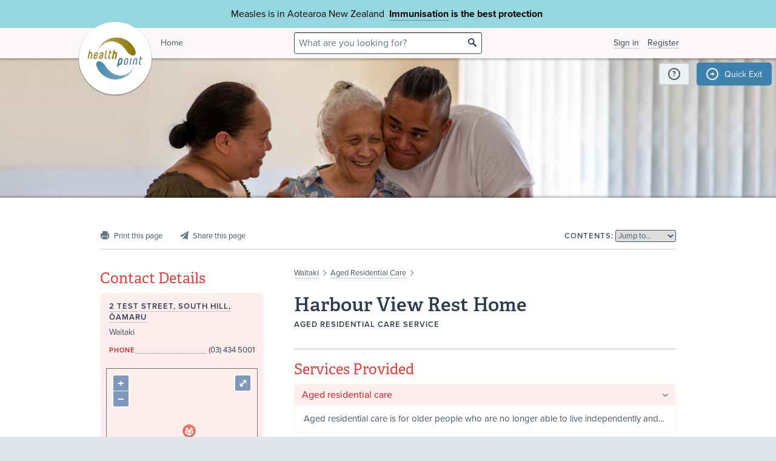

--- FILE ---
content_type: text/html;charset=utf-8
request_url: https://healthpoint.co.nz/aged-residential-care-1/aged-residential-care/harbour-view-rest-home/
body_size: 5327
content:





<!DOCTYPE html>
<!--[if IE 8 ]>    <html lang="en" class="ie8 lte9 lte8 no-js"> <![endif]-->
<!--[if IE 9 ]>    <html lang="en" class="ie9 lte9 no-js"> <![endif]-->
<!--[if (gt IE 9)|!(IE)]><!--> <html id="html" lang="en" class="no-js "> <!--<![endif]-->
<head>

<!-- Google Tag Manager -->
<script>
	(function(w,d,s,l,i){w[l]=w[l]||[];w[l].push({'gtm.start':
		new Date().getTime(),event:'gtm.js'});var f=d.getElementsByTagName(s)[0],
		j=d.createElement(s),dl=l!='dataLayer'?'&l='+l:'';j.async=true;j.src=
		'https://www.googletagmanager.com/gtm.js?id='+i+dl;f.parentNode.insertBefore(j,f);
	})(window,document,'script','dataLayer','GTM-TWFBVJ9K');
</script>
<!-- End Google Tag Manager -->
<meta charset="utf-8" />
<meta name="viewport" content="width=device-width, initial-scale=1">

<link rel="icon" href="/static/hp3/img/favicon/favicon.ico?k=4a75ca1aa6" />
<link rel="apple-touch-icon-precomposed" href="/static/hp3/img/favicon/apple-touch-icon.png?k=4a75ca1aa6">
<link rel="mask-icon" href="/static/hp3/img/favicon/safari-pinned-tab.svg?k=4a75ca1aa6" color="#447799">

<script src="/static/runtime.0b951625.js?k=4a75ca1aa6"></script><link rel="stylesheet" href="/static/4256.b2ff3b45.css?k=4a75ca1aa6" /><script src="/static/hp3/css/hp3.min.d3faf575.js?k=4a75ca1aa6"></script>

<!--[if lt IE 9 ]>
	<link rel="stylesheet" href="/static/hp3/css/hp3-ie.min.55155223.css?k=4a75ca1aa6" /><script src="/static/hp3/css/hp3-ie.min.b9b971e8.js?k=4a75ca1aa6"></script>
<![endif]-->
<script>
	var cp = '';
	
			
		

	var headerImages = [
"/assets/sm/upload/qc/0k/x1/dw/BannerPacificFamily.png?k=c59792383a"
	];
</script>

<script src="/static/js/chunk/8912.fc212fe4.js?k=4a75ca1aa6"></script><script src="/static/js/chunk/8623.5bcda3f7.js?k=4a75ca1aa6"></script><script src="/static/js/chunk/4712.1da68cc1.js?k=4a75ca1aa6"></script><script src="/static/js/chunk/2147.f17033fc.js?k=4a75ca1aa6"></script><script src="/static/js/chunk/2936.244a06e2.js?k=4a75ca1aa6"></script><script src="/static/js/chunk/3313.05669a87.js?k=4a75ca1aa6"></script><script src="/static/js/chunk/5444.6d4f6310.js?k=4a75ca1aa6"></script><script src="/static/js/chunk/9023.4244e6d0.js?k=4a75ca1aa6"></script><script src="/static/js/hp3.min.35e2a608.js?k=4a75ca1aa6"></script>
<script src="/static/js/chunk/8912.fc212fe4.js?k=4a75ca1aa6"></script><script src="/static/js/chunk/8623.5bcda3f7.js?k=4a75ca1aa6"></script><script src="/static/js/chunk/9596.1223ac3e.js?k=4a75ca1aa6"></script><script src="/static/js/maps.min.5a2a0a9c.js?k=4a75ca1aa6"></script>

<!--[if IE 6]>
	<script src="/static/js/chunk/8912.fc212fe4.js?k=4a75ca1aa6"></script><script src="/static/js/chunk/8623.5bcda3f7.js?k=4a75ca1aa6"></script><script src="/static/js/chunk/2700.c5b12463.js?k=4a75ca1aa6"></script><script src="/static/hp3/js/lib/DD_belatedPNG_0.0.8a.min.02917ac0.js?k=4a75ca1aa6"></script>
	<script>
		DD_belatedPNG.fix('.logo a, .il-ico, .branch-list li .ico, .branch-title .i-branch-large, .map-key li i, .i-info');
	</script>
<![endif]-->

<script type="text/javascript" src="//use.typekit.net/vdq0fxt.js"></script>
<script type="text/javascript">try{Typekit.load();}catch(e){}</script>

<script type="text/javascript">
setTimeout(function(){var a=document.createElement("script");
var b=document.getElementsByTagName("script")[0];
a.src=document.location.protocol+"//script.crazyegg.com/pages/scripts/0060/4500.js?"+Math.floor(new Date().getTime()/3600000);
a.async=true;a.type="text/javascript";b.parentNode.insertBefore(a,b)}, 1);
</script>




	<title>Harbour View Rest Home &bull; Healthpoint</title>

	<link rel="canonical" href="https://healthpoint.co.nz/aged-residential-care-1/aged-residential-care/harbour-view-rest-home/"
	/>
	<script
    type="text/javascript"
    src="https://platform-api.sharethis.com/js/sharethis.js#property=67d38c41eebbe9001a9fedcb&product=inline-share-buttons&source=platform"
    async="async"
>
</script>

</head>
<body class="service-page">

	<div class="page-wrap branch-page-aged-residential-care">
		
<!-- Google Tag Manager (noscript) -->
<noscript><iframe src="https://www.googletagmanager.com/ns.html?id=GTM-TWFBVJ9K"
height="0" width="0" style="display:none;visibility:hidden"></iframe></noscript>
<!-- End Google Tag Manager (noscript) -->





<div class="banner-message -covid">
	<div class="wrap">
		<div class="message">
			<p>Measles is in Aotearoa New Zealand&nbsp; <strong><a href="https://www.healthpoint.co.nz/immunisation/measles-mumps-rubella-mmr-vaccine/">Immunisation</a> is the best protection&nbsp;</strong></p>
		</div>
	</div>
</div>

<div class="quick-exit-section">

	
	<a
		href="/digital_safety"
		class="digital-safety-button"
		target="_blank"
		title="Digital safety information"
	><div class="element-icon-circle">?</div></a>

	
		<a
			class="quick-exit-button"
			onclick="quickExit()"
			title="Press Esc or click this button to go to https://www.metservice.com/"
			><div class="element-icon-circle">&rarr;</div>
		</a>
	
</div>


	<script>quickExitSetup('https://www.metservice.com/')</script>


<header id="header" class="site-header ">
	
		<div class="header-image"></div>
	
	<div class="header-wrapper">
		<div class="wrap">
			<h1 class="logo"><a href="/"><img src="/static/hp3/img/healthpoint.png?k=4a75ca1aa6" width="140" height="140" alt="Healthpoint" border="0" /></a></h1>
			
				<div class="home-link">
					<a href="/">Home</a>
				</div>
			
			<section class="header-content row">
				<div class="col-8 col-offset-8 header-search">
					<div class="field-wrapper field-wrapper-small header-search-wrapper">
						
						<form method="get" action="/search"><input type="hidden" name="__csrf" value="wV3qU286iO9RDHCl" />
						<label class="_sr-only" for="header-search-field">Search</label>
						<input type="text" name="q" id="header-search-field" class="header-search-field" placeholder="What are you looking for?" />
						<input type="submit" class="ir-ico i-search" value="search">
						</form>
					</div>
				</div>
				<div class="medpro-signin mob-nav" data-panel="menu">
					



		<div class="medpro-user">
			<ul>
				<li><a href="/signin" data-modal="/modal/signin" class="signin-link">Sign in</a></li>
				<li><a href="/register/">Register</a></li>
			</ul>
		</div>
	

				</div>
			</section>
		</div>
	</div>

	
</header>



		<article class="container" itemscope itemtype="http://schema.org/Organization">
			<section class="row">
				

				

<section class="section-nav noprint">
	<div class="section-nav-left-spacer"></div>

	<ul class="page-options">
		
			
			
			
			
			
			<li class="x-print-item"><a href="/aged-residential-care-1/aged-residential-care/harbour-view-rest-home/print/?" class="x-print" rel="nofollow" title="Print this page"><i class="il-ico i-print i-print-light"></i></a></li>
			<li class="sharethis-item"><a class="sharethis-button-compact"><span><i class="il-ico i-share i-share-light"></i></span></a><div class="sharethis-inline-share-buttons"></div></li>
		
	</ul>

	<div class="section-nav-center-spacer"></div>

	
	
		<div class="jump-to">
	<label class="label-text">Contents:</label>
	
	<select class="chosen" title="Jump to section">
		<option>Jump to&hellip;</option>
	</select>
</div>

	

	<div class="section-nav-right-spacer"></div>
</section>
				<div class="col-16 col-offset-1 col-right">
					<div class="section-heading" id="heading">
	<p class="crumbtrail">
		
			<a href="/waitaki/">Waitaki</a>
					<span class="crumb-divider ir il-ico ">&gt;</span>
				
		
		<a href="/aged-residential-care-1/waitaki/">Aged Residential Care</a> <span class="crumb-divider ir il-ico">&gt;</span>
		
	</p>
	<h1>Harbour View Rest Home</h1>
	<p class="label-text">
		<span id="label-practice-type">Aged Residential Care Service</span>
		
		
		
		
	</p>
	
</div>



					

					
					
					

					

					<div id="mobile-contacts" class="mobile-service-contacts"></div>

					
		









    
    
<div id="section-serviceArea" class="content-section field service-area">





	












	<h3 class="section-header">Services Provided</h3>


	<div class="content">
		
			







		
		
				
					
						
							

							
							
							

									
									
									
									<details id="aged-residential-care" class="collapsible">
<summary><div class="collapsible-title-bar"><div class="collapsible-title"><div class="collapsible-title-en">Aged residential care</div></div>
<div class="collapsible-arrow"></div>
</div>
<div class="collapsible-first-line">
<p>Aged residential care is for older people who are no longer able to live independently and need long term care, usually either in a rest home or hospital.</p></div>
</summary>
<div class="collapsible-contents">

									







		<p>Aged residential care is for older people who are no longer able to live independently and need long term care, usually either in a rest home or hospital.&nbsp;</p>

		
	

									</div>
</details>

								

							
						
					
				
			
	</div>
	


	


</div>

    
    
<div id="section-regions" class="content-section field">





	












	
			<h3 class="section-header">Region</h3>


			
			<div class="content"><p>Waitaki</p></div>
			
		


	


</div>




		
	

					

					

				</div>
				<div class="col-7">
					<div data-shift='{"mobile": "#mobile-contacts", "tablet": "#mobile-contacts"}'>

	

	

	
		


		
	




		
		
				
				
				<h3>Contact Details</h3>
				
				
				<div class="panel service-panel" itemscope itemtype="http://schema.org/Place">
					<section class="contact">
						
								<div class="service-location">
									<h3><a href="/2-test-street-south-hill-oamaru/">2 Test Street, South Hill, Ōamaru</a></h3>
									<p><p>Waitaki</p></p>
								</div>
							

						






		
			
		
	


	<ul class="contact-list">
		
			<li >
				<h4 class="label-text">Phone</h4>
				<a href="tel:(03) 434 5001"><p itemprop="telephone">(03) 434 5001</p></a>
				<!-- <p itemprop="telephone">(03) 434 5001</p>  -->
			</li>
		
		
		
		
		
		
		
	</ul>


	



						
						<section class="service-map" itemscope itemtype="http://schema.org/GeoCoordinates">
							<meta itemprop="latitude" content="-45.1096876" />
							<meta itemprop="longitude" content="170.9745874" />
							<div class="map" data-position="-45.1096876,170.9745874" data-branch="aged-residential-care">
								<div class="js-map-container" style="width: 100%; height: 100%">
									<i class="ico i-search-med"></i>
									<p>2 Test Street<br />South Hill<br />Oamaru<br />Otago 9444</p>
								</div>
							</div>
							
									<p><i class="map-icon i-map-info"></i><a href="/2-test-street-south-hill-oamaru/?details=true">Information about this location</a></p>
								
							<p><i class="map-icon i-map-google"></i>
								
										<a href="https://www.google.com/maps/place/2%20Test%20Street%0ASouth%20Hill%0AOamaru%0AOtago%209444/@-45.1096876,170.9745874,17z" target="_blank">View on Google Maps</a>
									
							</p>
							
							
                                     <p><i class="map-icon i-map-directions"></i><a href="https://www.google.com/maps?daddr=2%20Test%20Street%2C%20South%20Hill%2C%20Oamaru%2C%20Otago%209444%2C%20New%20Zealand%20%2F%20Aotearoa" target="_blank">Get directions</a></p>
                            	
							
						</section>
						
						
							<h4 class="label-text">Street Address</h4>
							<div itemprop="address"><p>2 Test Street<br />South Hill<br />Ōamaru<br />Otago 9444</p></div>
						
						
					
					</section>
				</div>
				
				
			
		
	
	

	
</div>
<div class="feedback-block">
	
	
<div class="feedback">
	<h3 class="label-text">Was this page helpful?</h3>
	<ul id="feedback-options" data-modal="/modal/feedback?url=%2Fharbour-view-rest-home%2Fpopup-feedback.do">
		<li class="feedback-yes"><label for="feedback-yes"><i class="ir-ico i-thumbs-up"><input type="radio" name="feedback" id="feedback-yes" value="yes" /> Yes</i></label></li>
		<li class="feedback-no"><label for="feedback-no"><i class="ir-ico i-thumbs-down"><input type="radio" name="feedback" id="feedback-no" value="no" /> No</i></label></li>
	</ul>
</div>
</div>

	<div class="last-updated">
		<p class="icon time">
			This page was last updated at 11:38AM on April&nbsp;15,&nbsp;2025.
			
		</p>
	</div>



				</div>
			</section>
		</article>
	</div>

	


<footer class="footer mob-nav">
	<div class="angle-decoration -bottom">
		<div class="fill"></div>
		<div class="left"><svg xmlns="http://www.w3.org/2000/svg" width="150" height="150" viewBox="0 0 150 150" preserveAspectRatio="none"><polygon fill="currentColor" fill-rule="evenodd" points="0 40 150 90  150 150 0 150"/></svg></div>
		<div class="right"><svg xmlns="http://www.w3.org/2000/svg" width="150" height="150" viewBox="0 0 150 150" preserveAspectRatio="none"><polygon fill="currentColor" fill-rule="evenodd" points="0 130 150 50 150 150 0 150"/></svg></div>
	</div>
	<div class="wrap clearfix links-text">
		<h4>General information</h4>
		<a class="img-link" data-shift='{"mobile": "#img-link-mobile"}' href="https://healthpointltd.health/"><img src="/static/hp3/img/innovator-finalist.png?k=4a75ca1aa6" width="73" height="35" alt="Healthpoint" border="0" /></a>
		<div class="footer-text">
			<ul>
				<li><a href="https://healthpointltd.health/our-solutions/healthpoint-directory/" target="_blank">About this site</a></li>
				
				<li><a href="/register/">Medical Professionals</a></li>
				<li><a href="/website-terms-and-conditions/">Terms of use</a></li>
				<li><a href="/healthpoint-privacy-policy/">Privacy policy</a></li>
				
			</ul> 
			<p>
				&copy;2004-2025 Healthpoint Limited. Made by <a href="https://cactuslab.com/">Cactuslab</a>.
				<small>
					The Healthpoint directory is provided to connect members of the public with
					healthcare providers near them; being listed in the directory does not imply
					endorsement or recommendation by Healthpoint. The information, including
					external links and materials, is supplied by the service providers and
					Healthpoint accepts no responsibility or liability for any errors,
					omissions, offers or details in any such information or materials. Where a
					medicine is mentioned - all medicines have risks and benefits. Talk to your
					doctor to see if this medicine is right for you.
					<br/>
					The extraction of any part of this website, through the use of data mining,
					spiders, robots, scraping, or similar tools, without our prior written
					permission is prohibited.
				</small>
			</p>
		</div>
		<a id="img-link-mobile"></a>

	</div>

	
		<div class="deploy-info">
			Deployed at 2025-12-05T10:33:00.729+13:00<br />
			Build d3bc1c8
		</div>
	
</footer>






	





		<img src="/sm_stats_bug.do?o=im%3Ab5ecc411-80fb-4c2c-8b87-855a7b4ac74c" class="sm_stats_bug" width="1" height="1" alt="" /><img src="/sm_stats_bug.do?c=site" class="sm_stats_bug" width="1" height="1" alt="" />
	




<script src="/static/js/foot.min.b69c6f2c.js?k=4a75ca1aa6"></script>

<!-- Google tag (gtag.js) -->
<script async src="https://www.googletagmanager.com/gtag/js?id=G-VPZ8RVSM6G"></script>
<script>
  window.dataLayer = window.dataLayer || [];
  function gtag(){dataLayer.push(arguments);}
  gtag('js', new Date());
  gtag('config', 'G-VPZ8RVSM6G');
</script>

</body>
</html>

--- FILE ---
content_type: image/svg+xml
request_url: https://healthpoint.co.nz/static/hp3/svg/map-info-16px.f0b5fd4b.svg
body_size: 741
content:
<svg xmlns="http://www.w3.org/2000/svg" width="56" height="280"><g fill="none" fill-rule="evenodd"><path fill="#41769A" d="M8 0c4.426 0 8 3.574 8 8s-3.574 8-8 8a7.99 7.99 0 0 1-8-8c0-4.426 3.574-8 8-8m20 0a8 8 0 1 1 0 16 8 8 0 0 1 0-16M9 13H7V7.333h2zM28 3a3.334 3.334 0 0 1 2.905 4.965l-2.72 4.93A.24.24 0 0 1 28 13a.22.22 0 0 1-.185-.104l-2.72-4.93A3.334 3.334 0 0 1 28 3M8 3c.74 0 1.333.593 1.333 1.333 0 .741-.592 1.334-1.333 1.334-.74 0-1.333-.593-1.333-1.334C6.667 3.593 7.259 3 8 3m40-3a8 8 0 1 1 0 16 8 8 0 0 1 0-16m2 3v2h-2a4 4 0 0 0-4 4v4h2V9a2 2 0 0 1 2-2h2v2l4-3zM28 4.75c.833 0 1.5.667 1.5 1.5s-.667 1.5-1.5 1.5-1.5-.667-1.5-1.5.667-1.5 1.5-1.5M8 20c4.426 0 8 3.574 8 8s-3.574 8-8 8a7.99 7.99 0 0 1-8-8c0-4.426 3.574-8 8-8m20 0a8 8 0 1 1 0 16 8 8 0 0 1 0-16M9 33H7v-5.667h2zm19-10a3.334 3.334 0 0 1 2.905 4.965l-2.72 4.93A.24.24 0 0 1 28 33a.22.22 0 0 1-.185-.104l-2.72-4.93A3.334 3.334 0 0 1 28 23M8 23c.74 0 1.333.593 1.333 1.333 0 .741-.592 1.334-1.333 1.334-.74 0-1.333-.593-1.333-1.334C6.667 23.593 7.259 23 8 23m40-3a8 8 0 1 1 0 16 8 8 0 0 1 0-16m2 3v2h-2a4 4 0 0 0-4 4v4h2v-4a2 2 0 0 1 2-2h2v2l4-3zm-22 1.75c.833 0 1.5.667 1.5 1.5s-.667 1.5-1.5 1.5-1.5-.667-1.5-1.5.667-1.5 1.5-1.5"/><path fill="#528954" d="M8 40c4.426 0 8 3.574 8 8s-3.574 8-8 8a7.99 7.99 0 0 1-8-8c0-4.426 3.574-8 8-8m20 0a8 8 0 1 1 0 16 8 8 0 0 1 0-16M9 53H7v-5.667h2zm19-10a3.334 3.334 0 0 1 2.905 4.965l-2.72 4.93A.24.24 0 0 1 28 53a.22.22 0 0 1-.185-.104l-2.72-4.93A3.334 3.334 0 0 1 28 43M8 43c.74 0 1.333.593 1.333 1.333 0 .741-.592 1.334-1.333 1.334-.74 0-1.333-.593-1.333-1.334C6.667 43.593 7.259 43 8 43m40-3a8 8 0 1 1 0 16 8 8 0 0 1 0-16m2 3v2h-2a4 4 0 0 0-4 4v4h2v-4a2 2 0 0 1 2-2h2v2l4-3zm-22 1.75c.833 0 1.5.667 1.5 1.5s-.667 1.5-1.5 1.5-1.5-.667-1.5-1.5.667-1.5 1.5-1.5"/><path fill="#AE4477" d="M8 60c4.426 0 8 3.574 8 8s-3.574 8-8 8a7.99 7.99 0 0 1-8-8c0-4.426 3.574-8 8-8m20 0a8 8 0 1 1 0 16 8 8 0 0 1 0-16M9 73H7v-5.667h2zm19-10a3.334 3.334 0 0 1 2.905 4.965l-2.72 4.93A.24.24 0 0 1 28 73a.22.22 0 0 1-.185-.104l-2.72-4.93A3.334 3.334 0 0 1 28 63M8 63c.74 0 1.333.593 1.333 1.333 0 .741-.592 1.334-1.333 1.334-.74 0-1.333-.593-1.333-1.334C6.667 63.593 7.259 63 8 63m40-3a8 8 0 1 1 0 16 8 8 0 0 1 0-16m2 3v2h-2a4 4 0 0 0-4 4v4h2v-4a2 2 0 0 1 2-2h2v2l4-3zm-22 1.75c.833 0 1.5.667 1.5 1.5s-.667 1.5-1.5 1.5-1.5-.667-1.5-1.5.667-1.5 1.5-1.5"/><path fill="#9B8451" d="M8 80c4.426 0 8 3.574 8 8s-3.574 8-8 8a7.99 7.99 0 0 1-8-8c0-4.426 3.574-8 8-8m20 0a8 8 0 1 1 0 16 8 8 0 0 1 0-16M9 93H7v-5.667h2zm19-10a3.334 3.334 0 0 1 2.905 4.965l-2.72 4.93A.24.24 0 0 1 28 93a.22.22 0 0 1-.185-.104l-2.72-4.93A3.334 3.334 0 0 1 28 83M8 83c.74 0 1.333.593 1.333 1.333 0 .741-.592 1.334-1.333 1.334-.74 0-1.333-.593-1.333-1.334C6.667 83.593 7.259 83 8 83m40-3a8 8 0 1 1 0 16 8 8 0 0 1 0-16m2 3v2h-2a4 4 0 0 0-4 4v4h2v-4a2 2 0 0 1 2-2h2v2l4-3zm-22 1.75c.833 0 1.5.667 1.5 1.5s-.667 1.5-1.5 1.5-1.5-.667-1.5-1.5.667-1.5 1.5-1.5"/><path fill="#CD6928" d="M8 100c4.426 0 8 3.574 8 8s-3.574 8-8 8a7.99 7.99 0 0 1-8-8c0-4.426 3.574-8 8-8m20 0a8 8 0 1 1 0 16 8 8 0 0 1 0-16M9 113H7v-5.667h2zm19-10a3.334 3.334 0 0 1 2.905 4.965l-2.72 4.93A.24.24 0 0 1 28 113a.22.22 0 0 1-.185-.104l-2.72-4.93A3.334 3.334 0 0 1 28 103m-20 0c.74 0 1.333.593 1.333 1.333 0 .741-.592 1.334-1.333 1.334-.74 0-1.333-.593-1.333-1.334 0-.74.592-1.333 1.333-1.333m40-3a8 8 0 1 1 0 16 8 8 0 0 1 0-16m2 3v2h-2a4 4 0 0 0-4 4v4h2v-4a2 2 0 0 1 2-2h2v2l4-3zm-22 1.75c.833 0 1.5.667 1.5 1.5s-.667 1.5-1.5 1.5-1.5-.667-1.5-1.5.667-1.5 1.5-1.5"/><path fill="#817F70" d="M8 120c4.426 0 8 3.574 8 8s-3.574 8-8 8a7.99 7.99 0 0 1-8-8c0-4.426 3.574-8 8-8m20 0a8 8 0 1 1 0 16 8 8 0 0 1 0-16M9 133H7v-5.667h2zm19-10a3.334 3.334 0 0 1 2.905 4.965l-2.72 4.93A.24.24 0 0 1 28 133a.22.22 0 0 1-.185-.104l-2.72-4.93A3.334 3.334 0 0 1 28 123m-20 0c.74 0 1.333.593 1.333 1.333 0 .741-.592 1.334-1.333 1.334-.74 0-1.333-.593-1.333-1.334 0-.74.592-1.333 1.333-1.333m40-3a8 8 0 1 1 0 16 8 8 0 0 1 0-16m2 3v2h-2a4 4 0 0 0-4 4v4h2v-4a2 2 0 0 1 2-2h2v2l4-3zm-22 1.75c.833 0 1.5.667 1.5 1.5s-.667 1.5-1.5 1.5-1.5-.667-1.5-1.5.667-1.5 1.5-1.5"/><path fill="#CB9B2C" d="M8 140c4.426 0 8 3.574 8 8s-3.574 8-8 8a7.99 7.99 0 0 1-8-8c0-4.426 3.574-8 8-8m20 0a8 8 0 1 1 0 16 8 8 0 0 1 0-16M9 153H7v-5.667h2zm19-10a3.334 3.334 0 0 1 2.905 4.965l-2.72 4.93A.24.24 0 0 1 28 153a.22.22 0 0 1-.185-.104l-2.72-4.93A3.334 3.334 0 0 1 28 143m-20 0c.74 0 1.333.593 1.333 1.333 0 .741-.592 1.334-1.333 1.334-.74 0-1.333-.593-1.333-1.334 0-.74.592-1.333 1.333-1.333m40-3a8 8 0 1 1 0 16 8 8 0 0 1 0-16m2 3v2h-2a4 4 0 0 0-4 4v4h2v-4a2 2 0 0 1 2-2h2v2l4-3zm-22 1.75c.833 0 1.5.667 1.5 1.5s-.667 1.5-1.5 1.5-1.5-.667-1.5-1.5.667-1.5 1.5-1.5"/><path fill="#7463A3" d="M8 160c4.426 0 8 3.574 8 8s-3.574 8-8 8a7.99 7.99 0 0 1-8-8c0-4.426 3.574-8 8-8m20 0a8 8 0 1 1 0 16 8 8 0 0 1 0-16M9 173H7v-5.667h2zm19-10a3.334 3.334 0 0 1 2.905 4.965l-2.72 4.93A.24.24 0 0 1 28 173a.22.22 0 0 1-.185-.104l-2.72-4.93A3.334 3.334 0 0 1 28 163m-20 0c.74 0 1.333.593 1.333 1.333 0 .741-.592 1.334-1.333 1.334-.74 0-1.333-.593-1.333-1.334 0-.74.592-1.333 1.333-1.333m40-3a8 8 0 1 1 0 16 8 8 0 0 1 0-16m2 3v2h-2a4 4 0 0 0-4 4v4h2v-4a2 2 0 0 1 2-2h2v2l4-3zm-22 1.75c.833 0 1.5.667 1.5 1.5s-.667 1.5-1.5 1.5-1.5-.667-1.5-1.5.667-1.5 1.5-1.5"/><path fill="#E66" d="M8 180c4.426 0 8 3.574 8 8s-3.574 8-8 8a7.99 7.99 0 0 1-8-8c0-4.426 3.574-8 8-8m20 0a8 8 0 1 1 0 16 8 8 0 0 1 0-16M9 193H7v-5.667h2zm19-10a3.334 3.334 0 0 1 2.905 4.965l-2.72 4.93A.24.24 0 0 1 28 193a.22.22 0 0 1-.185-.104l-2.72-4.93A3.334 3.334 0 0 1 28 183m-20 0c.74 0 1.333.593 1.333 1.333 0 .741-.592 1.334-1.333 1.334-.74 0-1.333-.593-1.333-1.334 0-.74.592-1.333 1.333-1.333m40-3a8 8 0 1 1 0 16 8 8 0 0 1 0-16m2 3v2h-2a4 4 0 0 0-4 4v4h2v-4a2 2 0 0 1 2-2h2v2l4-3zm-22 1.75c.833 0 1.5.667 1.5 1.5s-.667 1.5-1.5 1.5-1.5-.667-1.5-1.5.667-1.5 1.5-1.5"/><path fill="#589BB3" d="M8 200c4.426 0 8 3.574 8 8s-3.574 8-8 8a7.99 7.99 0 0 1-8-8c0-4.426 3.574-8 8-8m20 0a8 8 0 1 1 0 16 8 8 0 0 1 0-16M9 213H7v-5.667h2zm19-10a3.334 3.334 0 0 1 2.905 4.965l-2.72 4.93A.24.24 0 0 1 28 213a.22.22 0 0 1-.185-.104l-2.72-4.93A3.334 3.334 0 0 1 28 203m-20 0c.74 0 1.333.593 1.333 1.333 0 .741-.592 1.334-1.333 1.334-.74 0-1.333-.593-1.333-1.334 0-.74.592-1.333 1.333-1.333m40-3a8 8 0 1 1 0 16 8 8 0 0 1 0-16m2 3v2h-2a4 4 0 0 0-4 4v4h2v-4a2 2 0 0 1 2-2h2v2l4-3zm-22 1.75c.833 0 1.5.667 1.5 1.5s-.667 1.5-1.5 1.5-1.5-.667-1.5-1.5.667-1.5 1.5-1.5"/><path fill="#7F8F2D" d="M8 220c4.426 0 8 3.574 8 8s-3.574 8-8 8a7.99 7.99 0 0 1-8-8c0-4.426 3.574-8 8-8m20 0a8 8 0 1 1 0 16 8 8 0 0 1 0-16M9 233H7v-5.667h2zm19-10a3.334 3.334 0 0 1 2.905 4.965l-2.72 4.93A.24.24 0 0 1 28 233a.22.22 0 0 1-.185-.104l-2.72-4.93A3.334 3.334 0 0 1 28 223m-20 0c.74 0 1.333.593 1.333 1.333 0 .741-.592 1.334-1.333 1.334-.74 0-1.333-.593-1.333-1.334 0-.74.592-1.333 1.333-1.333m40-3a8 8 0 1 1 0 16 8 8 0 0 1 0-16m2 3v2h-2a4 4 0 0 0-4 4v4h2v-4a2 2 0 0 1 2-2h2v2l4-3zm-22 1.75c.833 0 1.5.667 1.5 1.5s-.667 1.5-1.5 1.5-1.5-.667-1.5-1.5.667-1.5 1.5-1.5"/><path fill="#028F89" d="M8 240c4.426 0 8 3.574 8 8s-3.574 8-8 8a7.99 7.99 0 0 1-8-8c0-4.426 3.574-8 8-8m20 0a8 8 0 1 1 0 16 8 8 0 0 1 0-16M9 253H7v-5.667h2zm19-10a3.334 3.334 0 0 1 2.905 4.965l-2.72 4.93A.24.24 0 0 1 28 253a.22.22 0 0 1-.185-.104l-2.72-4.93A3.334 3.334 0 0 1 28 243m-20 0c.74 0 1.333.593 1.333 1.333 0 .741-.592 1.334-1.333 1.334-.74 0-1.333-.593-1.333-1.334 0-.74.592-1.333 1.333-1.333m40-3a8 8 0 1 1 0 16 8 8 0 0 1 0-16m2 3v2h-2a4 4 0 0 0-4 4v4h2v-4a2 2 0 0 1 2-2h2v2l4-3zm-22 1.75c.833 0 1.5.667 1.5 1.5s-.667 1.5-1.5 1.5-1.5-.667-1.5-1.5.667-1.5 1.5-1.5"/><path fill="#5BB" d="M8 260c4.426 0 8 3.574 8 8s-3.574 8-8 8a7.99 7.99 0 0 1-8-8c0-4.426 3.574-8 8-8m20 0a8 8 0 1 1 0 16 8 8 0 0 1 0-16M9 273H7v-5.667h2zm19-10a3.334 3.334 0 0 1 2.905 4.965l-2.72 4.93A.24.24 0 0 1 28 273a.22.22 0 0 1-.185-.104l-2.72-4.93A3.334 3.334 0 0 1 28 263m-20 0c.74 0 1.333.593 1.333 1.333 0 .741-.592 1.334-1.333 1.334-.74 0-1.333-.593-1.333-1.334 0-.74.592-1.333 1.333-1.333m40-3a8 8 0 1 1 0 16 8 8 0 0 1 0-16m2 3v2h-2a4 4 0 0 0-4 4v4h2v-4a2 2 0 0 1 2-2h2v2l4-3zm-22 1.75c.833 0 1.5.667 1.5 1.5s-.667 1.5-1.5 1.5-1.5-.667-1.5-1.5.667-1.5 1.5-1.5"/></g></svg>

--- FILE ---
content_type: text/javascript
request_url: https://healthpoint.co.nz/static/js/chunk/3313.05669a87.js?k=4a75ca1aa6
body_size: 13536
content:
/*! For license information please see 3313.05669a87.js.LICENSE.txt */
(self.webpackChunk=self.webpackChunk||[]).push([[3313],{2673:(e,t,n)=>{"use strict";var r=n(52184),i=n(67536),o=n(87128),s=n(39144),a=n(8227),u=n(82967),c=n(47051)("iterator"),l=s.values,p=function(e,t){if(e){if(e[c]!==l)try{a(e,c,l)}catch(t){e[c]=l}if(u(e,t,!0),i[t])for(var n in s)if(e[n]!==s[n])try{a(e,n,s[n])}catch(t){e[n]=s[n]}}};for(var f in i)p(r[f]&&r[f].prototype,f);p(o,"DOMTokenList")},7925:(e,t,n)=>{"use strict";var r=n(92883),i=n(41831),o=n(18574),s=RangeError;e.exports=function(e){var t=i(o(this)),n="",a=r(e);if(a<0||a===1/0)throw new s("Wrong number of repetitions");for(;a>0;(a>>>=1)&&(t+=t))1&a&&(n+=t);return n}},11044:(e,t,n)=>{"use strict";var r=n(21118),i=n(28316),o=n(41273).indexOf,s=n(80510),a=i([].indexOf),u=!!a&&1/a([1],1,-0)<0;r({target:"Array",proto:!0,forced:u||!s("indexOf")},{indexOf:function(e){var t=arguments.length>1?arguments[1]:void 0;return u?a(this,e,t)||0:o(this,e,t)}})},23573:(e,t,n)=>{"use strict";n(21118)({target:"String",proto:!0},{repeat:n(7925)})},30834:(e,t,n)=>{"use strict";var r=n(21118),i=n(7149),o=n(17682),s=n(92883),a=n(54542),u=n(76551),c=n(90157),l=n(79141),p=n(58008),f=n(90582),d=n(75453)("splice"),h=Math.max,g=Math.min;r({target:"Array",proto:!0,forced:!d},{splice:function(e,t){var n,r,d,v,y,b,m=i(this),_=a(m),x=o(e,_),w=arguments.length;for(0===w?n=r=0:1===w?(n=0,r=_-x):(n=w-2,r=g(h(s(t),0),_-x)),c(_+n-r),d=l(m,r),v=0;v<r;v++)(y=x+v)in m&&p(d,v,m[y]);if(d.length=r,n<r){for(v=x;v<_-r;v++)b=v+n,(y=v+r)in m?m[b]=m[y]:f(m,b);for(v=_;v>_-r+n;v--)f(m,v-1)}else if(n>r)for(v=_-r;v>x;v--)b=v+n-1,(y=v+r-1)in m?m[b]=m[y]:f(m,b);for(v=0;v<n;v++)m[v+x]=arguments[v+2];return u(m,_-r+n),d}})},34130:(e,t,n)=>{"use strict";var r=n(21118),i=n(94990);r({target:"Function",proto:!0,forced:Function.bind!==i},{bind:i})},39144:(e,t,n)=>{"use strict";var r=n(81773),i=n(64173),o=n(53813),s=n(11045),a=n(52953).f,u=n(63448),c=n(14441),l=n(82371),p=n(20484),f="Array Iterator",d=s.set,h=s.getterFor(f);e.exports=u(Array,"Array",function(e,t){d(this,{type:f,target:r(e),index:0,kind:t})},function(){var e=h(this),t=e.target,n=e.index++;if(!t||n>=t.length)return e.target=null,c(void 0,!0);switch(e.kind){case"keys":return c(n,!1);case"values":return c(t[n],!1)}return c([n,t[n]],!1)},"values");var g=o.Arguments=o.Array;if(i("keys"),i("values"),i("entries"),!l&&p&&"values"!==g.name)try{a(g,"name",{value:"values"})}catch(e){}},52754:(e,t,n)=>{"use strict";var r=n(17761).IteratorPrototype,i=n(63264),o=n(90668),s=n(82967),a=n(53813),u=function(){return this};e.exports=function(e,t,n,c){var l=t+" Iterator";return e.prototype=i(r,{next:o(+!c,n)}),s(e,l,!1,!0),a[l]=u,e}},63448:(e,t,n)=>{"use strict";var r=n(21118),i=n(74949),o=n(82371),s=n(10678),a=n(60189),u=n(52754),c=n(6923),l=n(29391),p=n(82967),f=n(8227),d=n(3232),h=n(47051),g=n(53813),v=n(17761),y=s.PROPER,b=s.CONFIGURABLE,m=v.IteratorPrototype,_=v.BUGGY_SAFARI_ITERATORS,x=h("iterator"),w="keys",$="values",A="entries",S=function(){return this};e.exports=function(e,t,n,s,h,v,k){u(n,t,s);var C,T,N,E=function(e){if(e===h&&F)return F;if(!_&&e&&e in O)return O[e];switch(e){case w:case $:case A:return function(){return new n(this,e)}}return function(){return new n(this)}},I=t+" Iterator",P=!1,O=e.prototype,L=O[x]||O["@@iterator"]||h&&O[h],F=!_&&L||E(h),V="Array"===t&&O.entries||L;if(V&&(C=c(V.call(new e)))!==Object.prototype&&C.next&&(o||c(C)===m||(l?l(C,m):a(C[x])||d(C,x,S)),p(C,I,!0,!0),o&&(g[I]=S)),y&&h===$&&L&&L.name!==$&&(!o&&b?f(O,"name",$):(P=!0,F=function(){return i(L,this)})),h)if(T={values:E($),keys:v?F:E(w),entries:E(A)},k)for(N in T)(_||P||!(N in O))&&d(O,N,T[N]);else r({target:t,proto:!0,forced:_||P},T);return o&&!k||O[x]===F||d(O,x,F,{name:h}),g[t]=F,T}},67536:e=>{"use strict";e.exports={CSSRuleList:0,CSSStyleDeclaration:0,CSSValueList:0,ClientRectList:0,DOMRectList:0,DOMStringList:0,DOMTokenList:1,DataTransferItemList:0,FileList:0,HTMLAllCollection:0,HTMLCollection:0,HTMLFormElement:0,HTMLSelectElement:0,MediaList:0,MimeTypeArray:0,NamedNodeMap:0,NodeList:1,PaintRequestList:0,Plugin:0,PluginArray:0,SVGLengthList:0,SVGNumberList:0,SVGPathSegList:0,SVGPointList:0,SVGStringList:0,SVGTransformList:0,SourceBufferList:0,StyleSheetList:0,TextTrackCueList:0,TextTrackList:0,TouchList:0}},76551:(e,t,n)=>{"use strict";var r=n(20484),i=n(67264),o=TypeError,s=Object.getOwnPropertyDescriptor,a=r&&!function(){if(void 0!==this)return!0;try{Object.defineProperty([],"length",{writable:!1}).length=1}catch(e){return e instanceof TypeError}}();e.exports=a?function(e,t){if(i(e)&&!s(e,"length").writable)throw new o("Cannot set read only .length");return e.length=t}:function(e,t){return e.length=t}},82967:(e,t,n)=>{"use strict";var r=n(52953).f,i=n(20473),o=n(47051)("toStringTag");e.exports=function(e,t,n){e&&!n&&(e=e.prototype),e&&!i(e,o)&&r(e,o,{configurable:!0,value:t})}},83313:(e,t,n)=>{var r,i,o,s=n(56377);n(79450),n(11044),n(39144),n(76814),n(29713),n(17638),n(30834),n(38560),n(34130),n(84658),n(87995),n(93247),n(89013),n(61209),n(23573),n(59480),n(2673),function(e,t){"use strict";var n=e.document,r=e.Consistent=function(e){if(0===arguments.length)return r.createScope();if("string"==typeof e)return r.findScope(e);if(e.nodeName!==t)return r.findScopeForNode(e);var n,i,o,a=0;if(r.isScope(e)&&(n=e,a++),"object"===s(arguments[a])&&(i=arguments[a],a++),"function"==typeof arguments[a]&&(o=arguments[a],a++),arguments[a]!==t)throw D("Unexpected argument to Consistent(): "+e);return r.createScope(n,i,o)},i={},o={},a="ConsistentScope",u=function(){var e={},t=n.createElement("div");return t.setAttribute("className","test"),e.badGetSetAttribute="test"===t.className,e.needChangeEventForActiveOnSubmit=e.needAggressiveChangeHandlingOnInputElements=!!n.createEventObject,e}();f(r,{settings:{attributes:{key:["data-ct","ct"],show:["data-ct-show","ct-show"],hide:["data-ct-hide","ct-hide"],enabled:["data-ct-enabled","ct-enabled"],disabled:["data-ct-disabled","ct-disabled"],readOnly:["data-ct-readonly","ct-readonly"],readWrite:["data-ct-readwrite","ct-readwrite"],options:["data-ct-options","ct-options"],template:["data-ct-tmpl","ct-tmpl"],templateId:["data-ct-tmpl-id","ct-tmpl-id"],attributes:["data-ct-attrs","ct-attrs"],attributePrefix:["data-ct-attr-","ct-attr-"],properties:["data-ct-props","ct-props"],propertyPrefix:["data-ct-prop-","ct-prop-"],templateAttributePrefix:["data-ct-tmpl-attr-","ct-tmpl-attr-"],templateIdAttributePrefix:["data-ct-tmpl-id-attr-","ct-tmpl-id-attr-"],classAttribute:["data-ct-class","ct-class"],classAddAttribute:["data-ct-add-class","ct-add-class"],on:["data-ct-do","ct-do"],onPrefix:["data-ct-on-","ct-on-"],repeat:["data-ct-repeat","ct-repeat"],repeatContainerId:["data-ct-repeat-container-id","ct-repeat-container-id"],noBind:["data-ct-nobind","ct-nobind"],update:["data-ct-update","ct-update"],scope:["data-ct-scope","ct-scope"],init:["data-ct-init","ct-init"],initFunc:["data-ct-init-func","ct-init-func"],controller:["data-ct-controller","ct-controller"],warningPrefix:["data-ct-","ct-"]},scopeIdKey:"__ConsistentScopeID",functionIdKey:"__ConsistentFunctionID",oldDisplayKey:"__ConsistentOldDisplay",addedClassesKey:"__ConsistentAddedClasses",maxWatcherLoops:100,autoCreateScopes:!0},isScope:function(e){return e!==t&&e.$!==t&&e.$._type===a},createScope:function(e,t,n){var a=new L(e,t=d({},r.defaultOptions,t));i[a._id]=a,a._name&&(o[a._name]=a);var u=a._scope;if(n){if("function"!=typeof n)throw D("Invalid argument type for controller: "+s(n));a.replaceController(new n(u))}return u},autoCreateScopes:function(){var t=n,i=r.settings.attributes.scope,o=r.settings.attributes.controller,s=r.settings.attributes.init,a=r.settings.attributes.initFunc,u=i.length,c=o.length,l=s.length,p=a.length;!function t(n){var f,d,h;if(n.hasAttribute){for(h=0;h<u;h++)if(n.hasAttribute(i[h])){f=n.getAttribute(i[h]);break}for(h=0;h<c;h++)if(n.hasAttribute(o[h])){d=n.getAttribute(o[h]);break}}if("string"==typeof f||d){var g;if(d&&!(g=b(e,d)))throw D("Cannot find controller class: "+d);var v,y,m=r.createScope(null,f?{name:f}:null,g);for(m.$.bind(n),h=0;h<l&&!(v=n.getAttribute(s[h]));h++);for(h=0;h<p;h++){var _=n.getAttribute(a[h]);if(_){if("function"!=typeof(y=b(e,_)))throw D("Consistent scope init function attribute referenced a function that was not found: "+_);break}}if(v){if("update"===v)m.$.update(),y&&y.call(m),m.$.apply();else if("none"===v)y&&y.call(m);else if(v){$(r.statementToFunction(v),m),y&&y.call(m),m.$.apply()}}else y||g||m.$.update(),y&&y.call(m),m.$.apply()}else for(var x=n.firstChild;null!==x;)1===x.nodeType&&t(x),x=x.nextSibling}(t)},destroyScope:function(e){var t=e.$._manager();t.destroy(),delete i[t._id],t._name&&delete o[t._name]},findScope:function(e){var t=o[e];return t?t._scope:null},findScopeForNode:function(e){var t=e[r.settings.scopeIdKey];return t&&i[t]?i[t]._scope:null},expressionToFunction:function(e){throw D("Expression support requires consistent-expressions.js")},statementToFunction:function(e){throw D("Expression support requires consistent-expressions.js")},merge:f});var c,l={};function p(e){return"[object Array]"===l.toString.call(e)}function f(){var e=[],n=[];return function r(){var i=0,o=!1;"boolean"==typeof arguments[0]&&(o=arguments[0],i++);var a=arguments[i];if("object"!==s(a)&&"function"!=typeof a)throw D("Target object argument to merge is not appropriate: "+s(a));if(null===a)throw D("Target object argument to merge is not appropriate: "+a);for(var u=i+1;u<arguments.length;u++){var l=arguments[u];if(l!==t){if("object"!==s(l)&&"function"!=typeof l)throw D("Argument "+(u+1)+" to merge is not appropriate: "+s(l));for(var f in e.push(l),n.push(a),l){var d=l[f];if(d!==t){if(o&&"object"===s(d)&&null!==d){var h=c(e,d);if(-1===h){var g=a[f];g===t&&(g=p(d)?[]:{}),d=r(!0,g,d)}else d=n[h]}a[f]=d}}}}return a}.apply(null,arguments)}function d(){for(var e=[],t=0;t<arguments.length;t++){arguments[t]&&e.push(arguments[t].$)}e[0]||(e[0]={});var n=f.apply(null,arguments);return n.$=f.apply(null,e),n}function h(e){return u.badGetSetAttribute&&"class"===e?"className":e}function g(e){return e.replace(/\.([0-9]+)(\.|$)/g,"[$1]$2")}function v(e){for(var t=[],n=0;n<e.length;n++)t.push(g(e[n]));return t}function y(e){return e.replace(/\[([0-9]+)\]/g,".$1")}function b(e,n){var r,i=n.split("."),o=e;for(r=0;r<i.length&&o!==t&&null!==o;r++){if("constructor"===i[r])throw D("Illegal attempt to access 'constructor' keyword for property: "+n);if(o&&o.constructor===o)throw D("Illegal attempt to access Function constructor for property: "+n);o=o[i[r]]}if(r===i.length){if(o&&o.constructor===o)throw D("Illegal attempt to access Function constructor for property: "+n);return o}return t}function m(e,n){n===t&&(n="");var r=[];for(var i in e)"object"===s(e[i])&&null!==e[i]?r=r.concat(m(e[i],n+i+".")):r.push(n+i);return r}function _(e,n,r){for(var i=n.split("."),o=e,s=0;s<i.length-1;s++)o[i[s]]===t&&(o[i[s]]={}),o=o[i[s]];o[i[i.length-1]]=r}function x(e){var t=e.value;return null===t&&(t=e.text),t}function w(e,t){return e({get:function(e){return b(t,e)}})}function $(e,t){return e({get:function(e){return t.$.get(e)},set:function(e,n){return t.$.set(e,n)}})}function A(e,n,i,o){if(o===t&&(o=[]),-1!==c(o,e))return!0;o.push(e);var a,u=i.$.options().valueFunctionPrefix,l=[],f=0;for(var d in e)if(-1===c(l,d)){var h=e[d];if("function"==typeof h)u?0===d.indexOf(u)&&(e[a=k(d,u)]=h.call(i,n),delete e[d],a!==d&&l.push(a)):e[d]=h.call(i,n);else if("object"===s(h)&&null!==h){if(r.isScope(h))n===i?e[d]=h.$.snapshot():(delete e[d],f++);else A(h,n,i,o)||delete e[d]}}return!(f>0&&p(e)&&f===e.length)}function S(e,t){if(!t)return e;for(var n=e.split("."),r="",i=0;i<n.length-1;i++)r+=n[i]+".";var o=n[n.length-1];return C(t)?r+=t+o.substring(0,1).toUpperCase()+o.substring(1):r+=t+o,r}function k(e,n){if(n===t)return e;if(C(n)){var r=e.substring(n.length);return r.substring(0,1).toLowerCase()+r.substring(1)}return e.substring(n.length)}function C(e){if(!e)return!1;var t=e.charAt(e.length-1);return t>="A"&&t<="Z"||t>="a"&&t<="z"}function T(e,n,r,i,o,a){if(r===t&&(r=""),i===t&&(i=0),o===t&&(o=[]),a===t&&(a=[]),-1!==c(a,e)||-1!==c(a,n))return o;if(a.push(e),a.push(n),e===n)return o;var u;if(null!==n)for(u in e)e[u]!==n[u]&&("object"===s(e[u])&&"object"===s(n[u])&&e[u]&&n[u]?T(e[u],n[u],r+u+".",i+1,o,a):o.push(r+u));else for(u in e)o.push(r+u);for(u in n)null!==e&&e[u]!==t||o.push(r+u);return o}function N(e,t){var n=s(e);return n===s(t)&&("function"===n?e===t:"object"!==n||0===T(e,t).length)}function E(e,t){for(var n=0;n<t.length;n++)e.removeAttribute(t[n])}c="function"==typeof[].indexOf?function(e,t,n){return e.indexOf(t,n)}:function(e,n,r){r===t&&(r=0),r<0&&(r+=e.length)<0&&(r=0);for(var i=r;i<e.length;i++)if(e[i]===n)return i;return-1},r.arrayIndexOf=c,r.defaultOptions={templateEngine:null,autoListenToChange:!0,autoListenToKeyEvents:!0,eventHandlerPrefix:"",valueFunctionPrefix:"",$:{getNodeOptions:function(e,t){return r.getNodeOptions(e,t)},apply:function(e,n,r){var i,o,a,u=r.bindings;if(u.selectOptions&&(o=b(n,u.selectOptions))!==t){o||(o=[]);var c=this.getValue(e);for(e.length=o.length,a=0;a<o.length;a++){var l;if("object"===s(o[a])){var f=o[a].text,d=o[a].value;l=new Option(f!==t?f:"",d!==t?d:"",!1,!1),o[a].label!==t&&(l.label=o[a].label),o[a].disabled!==t&&(l.disabled=!!o[a].disabled)}else l=new Option(o[a],o[a],!1,!1);e.options[a]=l}this.setValue(e,c)}if(u.key?(o=_(u.key))!==t&&this.setValue(e,o):u.template!==t&&null!==u.template&&this.setValue(e,u.template.render(n)),u.attributes){var h=u.attributes;for(a=0;a<h.length;a++)(o=h[a].key!==t?_(h[a].key):h[a].template!==t?h[a].template.render(n):null)!==t&&this.setAttributeValue(e,h[a].name,o)}if(u.allAttributes)for(i in o=b(n,u.allAttributes))o[i]!==t&&(o=o[i],"className"===i&&(i="class"),this.setAttributeValue(e,i,o));if(u.classAttribute&&(o=_(u.classAttribute))!==t&&(p(o)&&(o=o.join(" ")),this.setAttributeValue(e,"class",o)),u.classAddAttribute&&(o=_(u.classAddAttribute))!==t&&this.addRemoveClasses(e,o),u.properties){var g=u.properties;for(a=0;a<g.length;a++)(o=_(g[a].key))!==t&&this.setPropertyValue(e,g[a].name,o)}if(u.allProperties){var v=m(o=b(n,u.allProperties));for(a=0;a<v.length;a++){var y=b(o,v[a]);y!==t&&this.setPropertyValue(e,v[a],y)}}function _(e){return"function"==typeof e?w(e,n):b(n,e)}u.show&&(o=_(u.show))!==t&&(o?this.show(e):this.hide(e)),u.hide&&(o=_(u.hide))!==t&&(o?this.hide(e):this.show(e)),u.enabled&&(o=_(u.enabled))!==t&&this.setPropertyValue(e,"disabled",!o),u.disabled&&(o=_(u.disabled))!==t&&this.setPropertyValue(e,"disabled",!!o),u.readOnly&&(o=_(u.readOnly))!==t&&this.setPropertyValue(e,"readOnly",!!o),u.readWrite&&(o=_(u.readWrite))!==t&&this.setPropertyValue(e,"readOnly",!o)},afterApply:function(e,t){},setValue:function(e,t){if(this.getValue(e)!==t){var n=e.nodeName;if("INPUT"===n||"TEXTAREA"===n)"checkbox"===e.type?p(t)?e.checked=e.defaultChecked=-1!==c(t,e.value):e.checked=e.defaultChecked="boolean"==typeof t?t:t==e.value:"radio"===e.type?e.checked=e.defaultChecked=t==e.value:(null===t&&(t=""),e.value=t);else if("SELECT"===n){var r;if(null===t&&(t=""),p(t))for(r=0;r<e.options.length;r++)e.options[r].selected=-1!==c(t,x(e.options[r]));else{for(r=0;r<e.options.length;r++)if(x(e.options[r])==t)return void(e.selectedIndex=r);e.selectedIndex=-1}}else"IMG"===n?e.src=t:e.innerHTML=t}},setAttributeValue:function(e,t,n){t=h(t),n?e.setAttribute(t,n):e.removeAttribute(t)},setPropertyValue:function(e,t,n){_(e,t,n)},update:function(e,n,r){var i,o,s=r.bindings;if("disabled"!==s.update){if(g(s.selectOptions)){var a=e.options;for(i=[],o=0;o<a.length;o++){var u=a[o];i.push({text:u.text,value:u.value,label:u.label,disabled:u.disabled})}n.$.set(s.selectOptions,i)}if(g(s.key)&&(i=this.getValue(e))!==t)if("INPUT"===e.nodeName&&"checkbox"===e.type){var l=n.$.get(s.key);p(l)?(o=c(l,e.value),i?-1===o&&l.push(e.value):-1!==o&&l.splice(o,1)):"on"===e.value||l!==t&&null!==l?"boolean"==typeof l||"on"===e.value?n.$.set(s.key,i):i&&l!==e.value?n.$.set(s.key,[l,e.value]):i||l!==e.value||n.$.set(s.key,t):i&&n.$.set(s.key,e.value)}else n.$.set(s.key,i);if(g(s.attributes)){var f=s.attributes;for(o=0;o<f.length;o++)f[o].key!==t&&(i=this.getAttributeValue(e,f[o].name),n.$.set(f[o].key,i))}if(g(s.allAttributes)&&(i=n.$.get(s.allAttributes))!==t){for(o in i)i[o]=this.getAttributeValue(e,o);n.$.set(s.allAttributes,i)}if(g(s.classAttribute)&&(i=this.getAttributeValue(e,"class"),p(n.$.get(s.classAttribute))&&(i=i.split(" ")),n.$.set(s.classAttribute,i)),g(s.properties)){var d=s.properties;for(o=0;o<d.length;o++)i=this.getPropertyValue(e,d[o].name),n.$.set(d[o].key,i)}if(g(s.allProperties)&&(i=n.$.get(s.allProperties))!==t){var h=m(i);for(o=0;o<h.length;o++)_(i,h[o],this.getPropertyValue(e,h[o]));n.$.set(s.allProperties,i)}g(s.show)&&(i=this.isShowing(e),n.$.set(s.show,i)),g(s.hide)&&(i=this.isShowing(e),n.$.set(s.hide,!i)),g(s.enabled)&&(i=this.getPropertyValue(e,"disabled"),n.$.set(s.enabled,!i)),g(s.disabled)&&(i=this.getPropertyValue(e,"disabled"),n.$.set(s.disabled,i)),g(s.readOnly)&&(i=this.getPropertyValue(e,"readOnly"),n.$.set(s.readOnly,i)),g(s.readWrite)&&(i=this.getPropertyValue(e,"readOnly"),n.$.set(s.readWrite,!i))}function g(e){return e&&"function"!=typeof e}},getValue:function(e){var n=e.nodeName;if("INPUT"===n||"TEXTAREA"===n)return"checkbox"===e.type?e.checked:"radio"===e.type?e.checked?e.value:t:e.value;if("SELECT"===n){if(e.multiple){for(var r=[],i=0;i<e.options.length;i++)e.options[i].selected&&r.push(x(e.options[i]));return r}return-1!==e.selectedIndex?x(e.options[e.selectedIndex]):t}return"IMG"===n?e.src:e.innerHTML},getAttributeValue:function(e,t){return t=h(t),e.getAttribute(t)},getPropertyValue:function(e,t){return b(e,t)},addRemoveClasses:function(e,t){var n,i,o=f(t),a=f(this.getAttributeValue(e,"class")),u=e[r.settings.addedClassesKey];for(u||(u=[],e[r.settings.addedClassesKey]=u),n=0;n<u.length;n++)-1===c(o,u[n])&&(-1!==(i=c(a,u[n]))&&a.splice(i,1),u.splice(n,1),n--);for(n=0;n<o.length;n++){var l=o[n];-1===c(u,l)&&-1===(i=c(a,l))&&(a.push(l),u.push(l))}function f(e){if(null!==e&&e){if("string"==typeof e)return e.split(" ");if(p(e))return e;throw D("Unsupported value for add class: "+s(e))}return[]}this.setAttributeValue(e,"class",a.join(" "))},show:function(e){if("none"===e.style.display){var n=e[r.settings.oldDisplayKey];n===t&&(n=""),e.style.display=n}},hide:function(e){"none"!==e.style.display&&(e[r.settings.oldDisplayKey]=e.style.display,e.style.display="none")},isShowing:function(e){return"none"!==e.style.display},added:function(e){},remove:function(e){e.parentNode.removeChild(e)}}},r.getNodeOptions=r.defaultGetNodeOptions=function(e,i){var o=d({bindings:{}},i),s=o.bindings,a=e.nodeName;"INPUT"!==a&&"TEXTAREA"!==a&&"SELECT"!==a||s.key===t&&(s.key=e.getAttribute("name"));var u=r.settings,c=e.attributes;if(c===t)throw D("Unexpected object, expected DOM node: "+e);for(var l=0;l<c.length;l++){var f=c[l].name,h=v(f);if(h){var g=S(c[l].value);if(!g&&"noBind"!==h.name)continue;switch(h.name){case"key":s.key=C(g);break;case"attributePrefix":_(h.suffix,C(g));break;case"attributes":s.allAttributes=g;break;case"template":y(),s.template=i.templateEngine.compile(g);break;case"templateId":y(),s.template=i.templateEngine.compile(b(g));break;case"templateAttributePrefix":y(),x(h.suffix,i.templateEngine.compile(g));break;case"templateIdAttributePrefix":y(),x(h.suffix,i.templateEngine.compile(b(g)));break;case"propertyPrefix":w(h.suffix.replace(/-/g,"."),C(g));break;case"properties":s.allProperties=g;break;case"on":$(A(e),T(g));break;case"onPrefix":$(h.suffix.toLowerCase(),T(g));break;case"show":s.show=C(g);break;case"hide":s.hide=C(g);break;case"repeat":s.repeat=g;break;case"repeatContainerId":s.repeatContainerId=g;break;case"enabled":s.enabled=C(g);break;case"disabled":s.disabled=C(g);break;case"readOnly":s.readOnly=C(g);break;case"readWrite":s.readWrite=C(g);break;case"options":s.selectOptions=g;break;case"classAttribute":s.classAttribute=C(g);break;case"classAddAttribute":s.classAddAttribute=C(g);break;case"noBind":s.noBind=!g||"true"===g;break;case"update":if("auto"!==g&&"auto-nokey"!==g&&"noauto"!==g&&"disabled"!==g)throw D("Invalid value for consistent update attribute, expected auto, auto-nokey, noauto, or disabled, saw: "+g);s.update=g;break;case"scope":case"init":case"initFunc":case"controller":break;case"warningPrefix":"undefined"!=typeof console&&console.log!==t&&console.log('Warning: Unrecognised Consistent attribute "'+f+'" on '+e.nodeName+" element.");break;default:throw D("Unhandled consistent declaration attribute: "+f)}}}function v(e){for(var t in u.attributes){var n,r=u.attributes[t],i=t.lastIndexOf("Prefix");if(-1!==i&&i===t.length-6){if(p(r)){for(n=0;n<r.length;n++)if(0===e.indexOf(r[n]))return{name:t,suffix:e.substring(r[n].length)}}else if(0===e.indexOf(r))return{name:t,suffix:e.substring(r.length)}}else if(p(r)){for(n=0;n<r.length;n++)if(e===r[n])return{name:t}}else if(e===r)return{name:t}}return!1}function y(){if(!i.templateEngine)throw D("templateEngine not configured in options")}function b(e){var t=n.getElementById(e);if(null!==t)return t.innerHTML;throw D("Template not found with id: "+e)}function m(){s.attributes===t&&(s.attributes=[])}function _(e,t){m(),s.attributes.push({name:e,key:t})}function x(e,t){m(),s.attributes.push({name:e,template:t})}function w(e,n){s.properties===t&&(s.properties=[]),s.properties.push({name:e,key:n})}function $(e,n){s.events===t&&(s.events={}),s.events[e]===t&&(s.events[e]={keys:[]}),s.events[e].keys.push(n)}function A(e){var t=e.nodeName;return"INPUT"===t||"TEXTAREA"===t||"SELECT"===t?"change":"FORM"===t?"submit":"click"}function S(e){return e.replace(/^\s*(.*)\s*$/,"$1")}function k(e){return e.match(/^[a-zA-Z_$][a-zA-Z_$0-9\.]*$/)}function C(e){return k(e)?e:r.expressionToFunction(e)}function T(e){return k(e)?e:r.statementToFunction(e)}return o},r.defaultEmptyScope={$:{_type:a,_scope:null,_controller:null,_manager:null,index:t,apply:function(e,n,r){"function"==typeof e?("boolean"==typeof n&&(r=n,n=t),n=e,e=t):"boolean"==typeof e?(r=e,e=t):"boolean"==typeof n&&(r=n,n=t);var i=this._scope();return n!==t&&n.call(i,e,r),this._manager().apply(e,r),i},applyLater:function(n,r,i){"function"==typeof n?("boolean"==typeof r&&(i=r,r=t),r=n,n=t):"boolean"==typeof n?(i=n,n=t):"boolean"==typeof r&&(i=r,r=t);var o=this._scope();return r!==t&&r.call(o,n,i),e.clearTimeout(this._applyLaterTimeout),this._applyLaterTimeout=e.setTimeout(function(){o.$.apply(n,i)},0),o},needsApply:function(){return this._manager().needsApply()},update:function(e,t){return this._manager().update(e,t),this._scope()},bind:function(e,t){return this._manager().bind(e,t),this._scope()},unbind:function(e){return this._manager().unbind(e),this._scope()},merge:function(e,n){var r,i=this._scope();if("boolean"==typeof e)return delete(r=f(e,{},n)).$,f(e,i,r);if(n===t)return delete(r=f({},e)).$,f(i,r);if(p(n)){for(var o=0;o<n.length;o++)_(i,n[o],b(e,n[o]));return i}if("object"!==s(n))return _(i,n,b(e,n)),i;throw D("Invalid keys argument to merge: "+n)},clear:function(){var e=this._scope();for(var t in e)"$"!==t&&delete e[t]},scope:function(e){if(e===t)return this._scope();if("object"===s(e))return this._manager().replaceScope(e);throw D("Invalid argument type to scope(newScope): "+s(e))},controller:function(e){if(e===t)return this._controller();if("object"===s(e))return this._manager().replaceController(e),this._scope();if("string"==typeof e){var n=S(e,this.options().eventHandlerPrefix),r=arguments[1];if("function"==typeof r)return _(this._controller(),n,r),this._scope();var i=!0;if("boolean"==typeof r)i=r;else if(r!==t)throw D("Invalid argument type for get or set controller function: "+("undefined"==typeof func?"undefined":s(func)));var o=this._controller(),a=b(o,n);return a!==t?"function"==typeof a?function(){return a.apply(o,arguments)}:a:i&&this.parent()?this.parent().$.controller(e):t}throw D("Invalid argument type for controller(): "+("undefined"==typeof newController?"undefined":s(newController)))},snapshot:function(e,n){if(e!==t&&"boolean"!=typeof e)throw D("Invalid argument type for includeParents: "+s(e));var r=this._scope(),i=f(!0,{},r);return delete i.$,A(i,n!==t?n:r,r),!1!==e&&this.parent()&&(i=f(this.parent().$.snapshot(e,n!==t?n:r),i)),i},nodes:function(e){if(e!==t&&"boolean"!=typeof e)throw D("Invalid argument type for includeParents: "+s(e));var n=this._manager()._domNodes;if(!1!==e)for(var r=this.children(),i=0;i<r.length;i++)n=n.concat(r[i].$.nodes());return n},roots:function(){return this._manager()._rootDomNodes},parent:function(){var e=this._manager()._parentScopeManager;return null!==e?e._scope:null},children:function(){for(var e=[],t=this._manager()._childScopeManagers,n=0;n<t.length;n++)e.push(t[n]._scope);return e},watch:function(e,t){return this._manager().watch(e,t),this._scope()},unwatch:function(e,t){return this._manager().unwatch(e,t),this._scope()},get:function(e,n,r){if(n!==t&&"boolean"!=typeof n)throw D("Invalid argument type for includeParents: "+s(n));if("$"===e||"$."===e.substring(0,2))return t;var i=this.options().valueFunctionPrefix,o=this._scope(),a=y(e),u=b(o,a);return u!==t?i||"function"!=typeof u?u:u.call(o,r!==t?r:o):i&&"function"==typeof(u=b(o,S(a,i)))?u.call(o,o):!1!==n&&this.parent()?this.parent().$.get(e,n,r!==t?r:o):t},set:function(e,n){var r=this._scope(),i=b(r,e);if(void 0===i){var o=this.getValueFunction(e);if(o!==t)return o.call(null,r,n),r}return"function"!=typeof i||this.options().valueFunctionPrefix?_(r,e,n):i.call(r,r,n),r},fire:function(e){var n=this.controller(e),r=this._scope();if(n!==t){var i=[r].concat(Array.prototype.slice.call(arguments,1));return n.apply(null,i)}return t},getValueFunction:function(e,n){if(n!==t&&"boolean"!=typeof n)throw D("Invalid argument type for includeParents: "+s(n));var r=this._scope(),i=this.options().valueFunctionPrefix;if(i&&b(r,e)!==t)return t;var o=b(r,S(e,i));return o!==t?"function"==typeof o?function(){return o.apply(r,arguments)}:t:!1!==n&&this.parent()?this.parent().$.getValueFunction(e):t},setValueFunction:function(e,t){e=S(e,this.options().valueFunctionPrefix);var n=this._scope();return _(n,e,t),n},options:function(e){return this._manager().getOptions(e)},evaluate:function(e){return w(r.expressionToFunction(e),this.snapshot())},exec:function(e){return $(r.statementToFunction(e),this._scope())}}},L.prototype={};var I=0,P=0,O="$all";function L(e,t){this._id="ConsistentScope"+I,I++,t.name&&(this._name=t.name),e?(this._parentScopeManager=e.$._manager(),this._parentScopeManager._childScopeManagers.push(this)):this._parentScopeManager=null,this._childScopeManagers=[],this._options=t,this._nodes=[],this._domNodes=[],this._repeatNodes=[],this._rootDomNodes=[],this._watchers={},this._nodesDirty=!1,this._applying=!1,this._repeatNodeScope=!1,this._scope=d({},r.defaultEmptyScope),this._controller={$:this._scope.$};var n=this;this._scope.$._manager=function(){return n},this._scope.$._scope=function(){return n._scope},this._scope.$._controller=function(){return n._controller},this._cleanScopeSnapshot=this._scope.$.snapshot()}function F(e,t,n){if(e.addEventListener)e.addEventListener(t,n,!1);else{if(!e.attachEvent)throw D("Unable to attach event to DOM node. Cannot find supported method.");e.attachEvent("on"+t,n)}}function V(e){e.preventDefault||(e.preventDefault=function(){this.returnValue=!1})}function j(e,t){var r;if(n.createEvent)(r=n.createEvent("HTMLEvents")).initEvent(t,!0,!0),e.dispatchEvent(r);else{if(!n.createEventObject)throw D("Unable to fire a DOM event. Cannot find supported method.");e.fireEvent("on"+t)}return r}function M(e){return e.length!==t&&e.attributes===t}function D(e){return new R(e)}function R(e){this.name="ConsistentException",this.message=e}L.prototype.apply=function(e,n){if(!this._applying){var r,i;if(this._applying=!0,this._updateCleanScopeAndFireWatchers()||this._nodesDirty){var o;for(i=this._nodes.length,r=0;r<i;r++){var s=this._nodes[r];(o=e!==t?d({},s.options,e):s.options).$.apply(s.dom,this._cleanScopeSnapshot,o)}for(i=this._repeatNodes.length,r=0;r<i;r++){var a=this._repeatNodes[r];o=e!==t?d({},a.options,e):a.options,this._handleRepeat(a,o,this._cleanScopeSnapshot)}if(!1!==n){var u=this._scope.$.children();for(r=0,i=u.length;r<i;r++){var c=u[r];c.$._manager()._repeatNodeScope||c.$.apply(!0)}}this._nodesDirty=!1,this._parentScopeManager&&this._parentScopeManager._scope.$.apply(e),(e!==t?d({},this._options,e):this._options).$.afterApply(this._scope,this._cleanScopeSnapshot)}this._applying=!1}},L.prototype._handleRepeat=function(e,i,o){var a,u=i.bindings.repeat,c=this._scope.$.get(u),l=b(o,u);if(l!==t){if("object"!==s(l))throw D('Repeat for key "'+u+'" is not an object in the scope, found '+s(l));e.version++;var p,f=e.version,d=e.insertBefore,h=d.parentNode,g=n.activeElement,v=!1;for(a=c.length-1;a>=0;a--){var y=c[a],m=!1;if((p=S(y))===t){var _=k(),x=r(this._scope,this._options);x.$._manager()._repeatNodeScope=!0,x.$.bind(_),p={object:y,domNodes:_,scope:x=x.$.scope(y),version:f},e.items.push(p),m=!0}else p.version=f;var w=p.domNodes[p.domNodes.length-1];if((m||w.nextSibling!==d)&&C(p.domNodes,d,h),m)for(var $=0;$<p.domNodes.length;$++)i.$.added(p.domNodes[$]);p.before=d,d=p.domNodes[0],p.scope.$.index=a,p.scope.$.apply()}var A=[];for(a=e.items.length-1;a>=0;a--)(p=e.items[a]).version!==f&&(C(p.domNodes,p.before,h),p.scope.$.unbind(p.domNodes),A=A.concat(p.domNodes),e.items.splice(a,1),p.scope.$.index=t);if(A.length)for(a=A.length-1;a>=0;a--)i.$.remove(A[a]);v&&g&&g.focus()}function S(n){for(var r=e.items.length,i=0;i<r;i++){var o=e.items[i];if(o.object===n)return o}return t}function k(){for(var t=[],n=e.domNodes.length,r=0;r<n;r++)t.push(e.domNodes[r].cloneNode(!0));return t}function C(e,t,n){for(var r=e.length,i=0;i<r;i++){var o=e[i];n.insertBefore(o,t),o===g&&(v=!0)}}},L.prototype.update=function(e,n){var r,i,o;if(e===t)for(i=this._nodes.length,r=0;r<i;r++)(o=this._nodes[r]).options.$.update(o.dom,this._scope,o.options);else if(p(e)||M(e))for(i=e.length,r=0;r<i;r++)this.update(e[r],n);else if(-1!==(r=c(this._domNodes,e))&&(o=this._nodes[r]).options.$.update(o.dom,this._scope,o.options),n)for(var s=e.firstChild;null!==s;)1===s.nodeType&&this.update(s,n),s=s.nextSibling},L.prototype.needsApply=function(){return!!this._nodesDirty||this.isDirty()},L.prototype.isDirty=function(){return 0!==T(this._scope.$.snapshot(),this._cleanScopeSnapshot).length},L.prototype._updateCleanScopeAndFireWatchers=function(){for(var e,t=!1,n=!0,i=0,o=this._cleanScopeSnapshot,s={};n;){var a=this._scope.$.snapshot();for(e=[];n;){if(n=!1,i>=r.settings.maxWatcherLoops)throw D("Too many loops while notifying watchers. There is likely to be an infinite loop caused by watcher functions continously changing the scope. You may otherwise increase Consistent.settings.maxWatcherLoops if this is not the case.");var u=T(a,o);u=f(u);for(var l=0;l<u.length;l++){var p=u[l];-1===c(e,p)&&e.push(p),n|=this._notifyWatchers(p,b(a,p),b(o,p),this._scope,s)}i++}e.length>0&&(n|=this._notifyWatchAlls(e,this._scope,a,o,s),t=!0),o=a}return!!t&&(this._cleanScopeSnapshot=this._scope.$.snapshot(),!0);function f(e){for(var t=[].concat(e),n=0;n<e.length;n++)for(var r=e[n];;){var i=r.lastIndexOf(".");if(-1===i)break;if(r=r.substring(0,i),-1!==c(t,r))break;t.push(r)}return t}},L.prototype._notifyWatchers=function(e,n,i,o,s){var a=!1,u=this._watchers[e];if(u!==t)for(var c=0;c<u.length;c++){var l=s[e];l===t&&(s[e]=l={});var p=u[c],f=p[r.settings.functionIdKey];f===t&&(f=p[r.settings.functionIdKey]="ConsistentFunction"+P,P++),l[f]!==t&&N(l[f].cleanValue,n)||(p.call(this._scope,o,g(e),n,i),l[f]={cleanValue:b(o.$.snapshot(),e)},a=!0)}return this._parentScopeManager&&(a|=this._parentScopeManager._notifyWatchers(e,n,i,o,s)),a},L.prototype._notifyWatchAlls=function(e,n,i,o,s){var a=!1,u=this._watchers[O];if(u!==t)for(var c=0;c<u.length;c++){var l=s[O];l===t&&(s[O]=l={});var p=u[c],f=p[r.settings.functionIdKey];f===t&&(f=p[r.settings.functionIdKey]="ConsistentFunction"+P,P++),l[f]!==t&&N(i,l[f].cleanScopeSnapshot)||(u[c].call(this._scope,n,v(e),i,o),l[f]={cleanScopeSnapshot:n.$.snapshot()},a=!0)}return this._parentScopeManager&&(a|=this._parentScopeManager._notifyWatchAlls(e,n,i,o,s)),a},L.prototype.bind=function(e,i,o){var s;if(p(e)||M(e))for(s=0;s<e.length;s++)this.bind(e[s],i,o);else{var a;if(e[r.settings.scopeIdKey]!==this._id){if((a=(a=d({},this._options,i)).$.getNodeOptions(e,a)).bindings.noBind)return;if(e[r.settings.scopeIdKey]=this._id,o===t&&this._rootDomNodes.push(e),!function(e){for(var t in e)return!1;return!0}(a.bindings))if(a.bindings.repeat!==t){var c={version:0,items:[],options:a},l=a.bindings.repeat;if(a.bindings.repeatContainerId){var f=n.getElementById(a.bindings.repeatContainerId);if(null===f)throw D("Couldn't find element with id \""+a.bindings.repeatContainerId+'" for repeat container.');c.domNodes=f.children}else c.domNodes=[e.cloneNode(!0)];for(s=0;s<c.domNodes.length;s++)E(c.domNodes[s],r.settings.attributes.repeat),E(c.domNodes[s],r.settings.attributes.repeatContainerId);var h=n.createComment("Consistent repeat "+l);e.parentNode.insertBefore(h,e),e.parentNode.removeChild(e),h[r.settings.scopeIdKey]=this._id,c.insertBefore=n.createComment("/Consistent repeat "+l),h.parentNode.insertBefore(c.insertBefore,h.nextSibling),this._repeatNodes.push(c),this._nodesDirty=!0}else{this._nodes.push({dom:e,options:a}),this._domNodes.push(e),this._nodesDirty=!0;var g=this,v=e.nodeName,y=a.bindings.update;if((!y||"auto"===y||"auto-nokey"===y)&&a.autoListenToChange&&("INPUT"===v||"TEXTAREA"===v||"SELECT"===v)){var b=function(t){V(t),a.$.update(e,g._scope,a),g._nodesDirty=!0,g._scope.$.apply()};F(e,"change",b),!u.needAggressiveChangeHandlingOnInputElements||"INPUT"!==v||"checkbox"!==e.type&&"radio"!==e.type||F(e,"click",b),a.$._changeListener=b}if((!y||"auto"===y)&&a.autoListenToKeyEvents&&("INPUT"===v||"TEXTAREA"===v)){b=function(t){V(t),a.$.update(e,g._scope,a),g._nodesDirty=!0,g._scope.$.apply()};F(e,"keyup",b),a.$._keyListener=b}for(var m in a.bindings.events)(function(r,i){var o=function(o){var s;if(V(o),u.needChangeEventForActiveOnSubmit&&"submit"===r&&"FORM"===e.nodeName)for(s=0;s<e.elements.length;s++)n.activeElement===e.elements[s]&&j(e.elements[s],"change");for(s=0;s<i.length;s++){var a,c,l=i[s];if("function"==typeof l){if("function"!=typeof(c=$(l,g._scope))){o.preventDefault(),g._scope.$.apply();continue}a=c}if(a===t&&(a=g._scope.$.controller(l)),a===t){o.preventDefault();var p=g._options.eventHandlerPrefix;throw D('Bound "'+r+'" event cannot find an event handler function in "'+S(l,p)+'"')}if(a&&!1===(c=a(g._scope,o,e)))break}};a.bindings.events[r].listener=o,F(e,r,o)})(m,a.bindings.events[m].keys)}}if(a===t||!a.bindings.repeat)for(var _=e.firstChild;null!==_;)1===_.nodeType&&this.bind(_,i,e),_=_.nextSibling}},L.prototype.unbind=function(e){var n;if(p(e)||M(e))for(n=0;n<e.length;n++)this.unbind(e[n]);else{if(-1!==(n=c(this._domNodes,e))){var r=this._nodes[n].options;for(var i in r.bindings.events)e.removeEventListener(i,r.bindings.events[i].listener,!1);r.$._changeListener!==t&&e.removeEventListener("change",r.$._changeListener,!1),r.$._keyListener!==t&&e.removeEventListener("keyup",r.$._keyListener,!1),this._domNodes.splice(n,1),this._nodes.splice(n,1)}for(var o=e.firstChild;null!==o;)1===o.nodeType&&this.unbind(o),o=o.nextSibling}},L.prototype.watch=function(e,n){"function"==typeof e&&n===t?(n=e,e=O):e=y(e);var r=this._watchers[e];r===t&&(r=[],this._watchers[e]=r),r.push(n)},L.prototype.unwatch=function(e,n){"function"==typeof e&&n===t?(n=e,e=O):e=y(e);var r=this._watchers[e];if(r!==t){var i=c(r,n);r.splice(i,1)}},L.prototype.getOptions=function(e){if(e===t)return this._options;for(var n=0;n<this._nodes.length;n++)if(this._nodes[n].dom===e)return this._nodes[n].options;return null},L.prototype.replaceScope=function(e){return e.$=this._scope.$,this._scope=e,e},L.prototype.replaceController=function(e){e.$=this._scope.$,this._controller=e},L.prototype.destroy=function(){this.unbind(this._rootDomNodes)},R.prototype={},R.prototype.toString=function(){return"Consistent.js exception: "+this.message}}(window),function(){if("undefined"==typeof Consistent)throw"Consistent must be included before consistent-expressions.js";Consistent.expressionToFunction=function(e){var t=u(a(e),!1,e);try{return new Function("ctx",t)}catch(n){throw"Error compiling expression: "+e+" => "+t+" ("+n+")"}},Consistent.statementToFunction=function(e){var t=u(a(e),!0,e);try{return new Function("ctx",t)}catch(n){throw"Error compiling statements: "+e+" => "+t+" ("+n+")"}};var e=0,t=1,n=2,r=3,i=4,o=5,s=6;function a(a){for(var u=[],c=0,v=a.length,y=e,w="";c<v;){var $=a.charAt(c);if(y===e)if(l($))y=t;else if(f($))y=i;else if(h($))y=n;else if(g($))y=r;else if(m($))y=o;else{if(!b($)){if(d($))throw"Illegal escape character at "+c+": "+a;if(x($)){c++;continue}throw"Invalid character '"+$+"' at "+c+": "+a}y=s}else if(y===t){if(!p($)){A();continue}}else if(y===n){if(!h($)){A();continue}}else{if(y===r){A();continue}if(y===i){if(f($)){w+=$,c++,A();continue}d($)&&(w+=$,c++,$=a.charAt(c))}else if(y===o){if(!_($)){A();continue}}else if(y===s){A();continue}}w+=$,c++}function A(){if(w.length>0)if(y===t&&function(e){return"true"===e||"false"===e||"null"===e||"undefined"===e||"and"===e||"or"===e||"not"===e||"lt"===e||"le"===e||"gt"===e||"ge"===e||"eq"===e||"ne"===e}(w)){var r=function(e){return"and"===e?"&&":"or"===e?"||":"not"===e?"!":"lt"===e?"<":"le"===e?"<=":"gt"===e?">":"ge"===e?">=":"eq"===e?"==":"ne"===e?"!=":null}(w);null!==r?u.push({type:n,text:r}):u.push({type:o,text:w})}else u.push({type:y,text:w});w="",y=e}return A(),u}function u(e,a,l){var p,f=[],d=[[]],h=[[]],g=0,b=e.length;for(p=0;p<b;p++){var m=d[d.length-1],_=h[h.length-1],x=e[p],w=x.type;if(w===t){if(a){var $=p+1<b?e[p+1]:null;if(null!==$&&$.type===n&&v($.text)){m.push('ctx.set("'+c(x.text)+'", '),_.unshift(")");var A=y($.text);A&&(m.push('ctx.get("'+c(x.text)+'")'),m.push(A)),p++;continue}}m.push('ctx.get("'+c(x.text)+'")')}else if(w===n){if(v(x.text))throw"Assignment is invalid in expression: "+l;m.push(x.text)}else if(w===i||w===o)m.push(x.text);else if(w===r)if("("===x.text)d.push([]),h.push([]);else{if(!m.length||d.length<2)throw"Invalid bracketed expression in expression: "+l;f.push("var __group"+g+" = "+m.join(" ")+_.join(" ")+";"),d.pop(),h.pop(),(m=d[d.length-1]).push("__group"+g),g++}else if(w===s){if(a){m.push(h[0].join(" ")+";"),h[0]=[];var S=u(e.slice(p+1),!0,l);m.push(S);break}throw"Invalid multiple statements in expression: "+l}}if(1!==d.length)throw"Unbalanced bracketed expressions in expression: "+l;return f.join(" ")+(p==b?" return ":"")+d[0].join(" ")+h[0].join(" ")+";"}function c(e){return e.replace(/"/g,'\\"')}function l(e){return e>="a"&&e<="z"||e>="A"&&e<="Z"||"_"===e||"$"===e}function p(e){return l(e)||"."===e||e>="0"&&e<="9"}function f(e){return"'"===e||'"'===e}function d(e){return"\\"===e}function h(e){return"!"===e||"%"===e||"="===e||"<"===e||">"===e||"*"===e||"/"===e||"+"===e||"-"===e||"^"===e||"&"===e||"?"===e||":"===e}function g(e){return"("===e||")"===e}function v(e){return function(e){return"="===e||"+="===e||"-="===e||"*="===e||"/="===e||"%="===e}(e)||"++"===e||"--"===e}function y(e){if("="===e)return null;if(2==e.length&&1===e.indexOf("="))return e.charAt(0);if("++"===e)return"+1";if("--"===e)return"-1";throw"Unsupported mutation operator: "+e}function b(e){return";"===e}function m(e){return e>="0"&&e<="9"}function _(e){return m(e)||"."==e}function x(e){return e<=" "}}(window),r=jQuery,i=window,o=r.consistent=i.Consistent,r.fn.consistent=function(){var e,t;if(0===arguments.length){if(this.each(function(){var t=o.findScopeForNode(this);if(t){if(e&&e!==t)throw"The given nodes have multiple different scopes";e=t}else if(e)throw"Some of the given nodes have scopes and others don't"}),e)return e;e=o()}else{var n=arguments[0];o.isScope(n)?(e=n,t=arguments.length>1?arguments[1]:null):(e=o.apply(null,arguments),t=null)}return this.each(function(){e.$.bind(this,t)}),e},r(function(){o.settings.autoCreateScopes&&o.autoCreateScopes()})},87128:(e,t,n)=>{"use strict";var r=n(65871)("span").classList,i=r&&r.constructor&&r.constructor.prototype;e.exports=i===Object.prototype?void 0:i},90582:(e,t,n)=>{"use strict";var r=n(55599),i=TypeError;e.exports=function(e,t){if(!delete e[t])throw new i("Cannot delete property "+r(t)+" of "+r(e))}},94990:(e,t,n)=>{"use strict";var r=n(76232),i=n(54354),o=n(66586),s=n(20473),a=n(72344),u=n(48688),c=Function,l=r([].concat),p=r([].join),f={};e.exports=u?c.bind:function(e){var t=i(this),n=t.prototype,r=a(arguments,1),u=function(){var n=l(r,a(arguments));return this instanceof u?function(e,t,n){if(!s(f,t)){for(var r=[],i=0;i<t;i++)r[i]="a["+i+"]";f[t]=c("C,a","return new C("+p(r,",")+")")}return f[t](e,n)}(t,n.length,n):t.apply(e,n)};return o(n)&&(u.prototype=n),u}}}]);

--- FILE ---
content_type: text/javascript
request_url: https://healthpoint.co.nz/static/js/chunk/2147.f17033fc.js?k=4a75ca1aa6
body_size: 4490
content:
"use strict";(self.webpackChunk=self.webpackChunk||[]).push([[2147],{8633:(r,t,e)=>{var n=e(47051),o=e(53813),i=n("iterator"),a=Array.prototype;r.exports=function(r){return void 0!==r&&(o.Array===r||a[i]===r)}},10360:(r,t,e)=>{var n=e(28316),o=e(54354),i=e(48688),a=n(n.bind);r.exports=function(r,t){return o(r),void 0===t?r:i?a(r,t):function(){return r.apply(t,arguments)}}},13090:(r,t,e)=>{e(93247);var n,o,i=e(21118),a=e(74949),c=e(60189),u=e(83743),f=e(41831),s=(n=!1,(o=/[ac]/).exec=function(){return n=!0,/./.exec.apply(this,arguments)},!0===o.test("abc")&&n),p=/./.test;i({target:"RegExp",proto:!0,forced:!s},{test:function(r){var t=u(this),e=f(r),n=t.exec;if(!c(n))return a(p,t,e);var o=a(n,t,e);return null!==o&&(u(o),!0)}})},18120:(r,t,e)=>{var n=e(20484),o=e(52184),i=e(76232),a=e(65412),c=e(41655),u=e(8227),f=e(63264),s=e(28616).f,p=e(6433),h=e(49948),l=e(41831),v=e(56082),d=e(85333),y=e(71368),x=e(3232),g=e(3895),w=e(20473),E=e(11045).enforce,I=e(39081),R=e(47051),T=e(55371),b=e(4582),m=R("match"),S=o.RegExp,A=S.prototype,k=o.SyntaxError,D=i(A.exec),H=i("".charAt),_=i("".replace),C=i("".indexOf),O=i("".slice),P=/^\?<[^\s\d!#%&*+<=>@^][^\s!#%&*+<=>@^]*>/,N=/a/g,U=/a/g,Y=new S(N)!==N,j=d.MISSED_STICKY,F=d.UNSUPPORTED_Y,K=n&&(!Y||j||T||b||g(function(){return U[m]=!1,S(N)!==N||S(U)===U||"/a/i"!==String(S(N,"i"))}));if(a("RegExp",K)){for(var M=function(r,t){var e,n,o,i,a,s,d=p(A,this),y=h(r),x=void 0===t,g=[],I=r;if(!d&&y&&x&&r.constructor===M)return r;if((y||p(A,r))&&(r=r.source,x&&(t=v(I))),r=void 0===r?"":l(r),t=void 0===t?"":l(t),I=r,T&&"dotAll"in N&&(n=!!t&&C(t,"s")>-1)&&(t=_(t,/s/g,"")),e=t,j&&"sticky"in N&&(o=!!t&&C(t,"y")>-1)&&F&&(t=_(t,/y/g,"")),b&&(i=function(r){for(var t,e=r.length,n=0,o="",i=[],a=f(null),c=!1,u=!1,s=0,p="";n<=e;n++){if("\\"===(t=H(r,n)))t+=H(r,++n);else if("]"===t)c=!1;else if(!c)switch(!0){case"["===t:c=!0;break;case"("===t:if(o+=t,"?:"===O(r,n+1,n+3))continue;D(P,O(r,n+1))&&(n+=2,u=!0),s++;continue;case">"===t&&u:if(""===p||w(a,p))throw new k("Invalid capture group name");a[p]=!0,i[i.length]=[p,s],u=!1,p="";continue}u?p+=t:o+=t}return[o,i]}(r),r=i[0],g=i[1]),a=c(S(r,t),d?this:A,M),(n||o||g.length)&&(s=E(a),n&&(s.dotAll=!0,s.raw=M(function(r){for(var t,e=r.length,n=0,o="",i=!1;n<=e;n++)"\\"!==(t=H(r,n))?i||"."!==t?("["===t?i=!0:"]"===t&&(i=!1),o+=t):o+="[\\s\\S]":o+=t+H(r,++n);return o}(r),e)),o&&(s.sticky=!0),g.length&&(s.groups=g)),r!==I)try{u(a,"source",""===I?"(?:)":I)}catch(r){}return a},$=s(S),q=0;$.length>q;)y(M,S,$[q++]);A.constructor=M,M.prototype=A,x(o,"RegExp",M,{constructor:!0})}I("RegExp")},18533:(r,t,e)=>{var n=e(10360),o=e(76232),i=e(49463),a=e(7149),c=e(54542),u=e(79141),f=o([].push),s=function(r){var t=1===r,e=2===r,o=3===r,s=4===r,p=6===r,h=7===r,l=5===r||p;return function(v,d,y,x){for(var g,w,E=a(v),I=i(E),R=c(I),T=n(d,y),b=0,m=x||u,S=t?m(v,R):e||h?m(v,0):void 0;R>b;b++)if((l||b in I)&&(w=T(g=I[b],b,E),r))if(t)S[b]=w;else if(w)switch(r){case 3:return!0;case 5:return g;case 6:return b;case 2:f(S,g)}else switch(r){case 4:return!1;case 7:f(S,g)}return p?-1:o||s?s:S}};r.exports={forEach:s(0),map:s(1),filter:s(2),some:s(3),every:s(4),find:s(5),findIndex:s(6),filterReject:s(7)}},19391:(r,t,e)=>{var n=e(6433),o=TypeError;r.exports=function(r,t){if(n(t,r))return r;throw new o("Incorrect invocation")}},23325:(r,t,e)=>{var n=e(21118),o=e(74949),i=e(54354),a=e(83743),c=e(88719),u=e(74478),f=e(48903),s=e(93819),p=e(57524),h=e(56109),l=e(82371),v=!l&&!p("map",function(){}),d=!l&&!v&&h("map",TypeError),y=l||v||d,x=u(function(){var r=this.iterator,t=a(o(this.next,r));if(!(this.done=!!t.done))return f(r,this.mapper,[t.value,this.counter++],!0)});n({target:"Iterator",proto:!0,real:!0,forced:y},{map:function(r){a(this);try{i(r)}catch(r){s(this,"throw",r)}return d?o(d,this,r):new x(c(this),{mapper:r})}})},24304:(r,t,e)=>{var n=e(21118),o=e(18533).filter;n({target:"Array",proto:!0,forced:!e(75453)("filter")},{filter:function(r){return o(this,r,arguments.length>1?arguments[1]:void 0)}})},27787:(r,t,e)=>{var n=e(61651),o=e(16614),i=e(14861),a=e(53813),c=e(47051)("iterator");r.exports=function(r){if(!i(r))return o(r,c)||o(r,"@@iterator")||a[n(r)]}},29030:(r,t,e)=>{var n=e(21118),o=e(18533).map;n({target:"Array",proto:!0,forced:!e(75453)("map")},{map:function(r){return o(this,r,arguments.length>1?arguments[1]:void 0)}})},37644:(r,t,e)=>{var n=e(21118),o=e(74949),i=e(61332),a=e(54354),c=e(83743),u=e(88719),f=e(93819),s=e(56109)("find",TypeError);n({target:"Iterator",proto:!0,real:!0,forced:s},{find:function(r){c(this);try{a(r)}catch(r){f(this,"throw",r)}if(s)return o(s,this,r);var t=u(this),e=0;return i(t,function(t,n){if(r(t,e++))return n(t)},{IS_RECORD:!0,INTERRUPTED:!0}).result}})},39081:(r,t,e)=>{var n=e(25791),o=e(32770),i=e(47051),a=e(20484),c=i("species");r.exports=function(r){var t=n(r);a&&t&&!t[c]&&o(t,c,{configurable:!0,get:function(){return this}})}},39938:(r,t,e)=>{var n=e(76232),o=e(18574),i=e(41831),a=e(87764),c=n("".replace),u=RegExp("^["+a+"]+"),f=RegExp("(^|[^"+a+"])["+a+"]+$"),s=function(r){return function(t){var e=i(o(t));return 1&r&&(e=c(e,u,"")),2&r&&(e=c(e,f,"$1")),e}};r.exports={start:s(1),end:s(2),trim:s(3)}},41655:(r,t,e)=>{var n=e(60189),o=e(66586),i=e(29391);r.exports=function(r,t,e){var a,c;return i&&n(a=t.constructor)&&a!==e&&o(c=a.prototype)&&c!==e.prototype&&i(r,c),r}},48903:(r,t,e)=>{var n=e(83743),o=e(93819);r.exports=function(r,t,e,i){try{return i?t(n(e)[0],e[1]):t(e)}catch(t){o(r,"throw",t)}}},49948:(r,t,e)=>{var n=e(66586),o=e(32072),i=e(47051)("match");r.exports=function(r){var t;return n(r)&&(void 0!==(t=r[i])?!!t:"RegExp"===o(r))}},52401:(r,t,e)=>{var n=e(21118),o=e(74949),i=e(54354),a=e(83743),c=e(88719),u=e(74478),f=e(48903),s=e(82371),p=e(93819),h=e(57524),l=e(56109),v=!s&&!h("filter",function(){}),d=!s&&!v&&l("filter",TypeError),y=s||v||d,x=u(function(){for(var r,t,e=this.iterator,n=this.predicate,i=this.next;;){if(r=a(o(i,e)),this.done=!!r.done)return;if(t=r.value,f(e,n,[t,this.counter++],!0))return t}});n({target:"Iterator",proto:!0,real:!0,forced:y},{filter:function(r){a(this);try{i(r)}catch(r){p(this,"throw",r)}return d?o(d,this,r):new x(c(this),{predicate:r})}})},56109:(r,t,e)=>{var n=e(52184);r.exports=function(r,t){var e=n.Iterator,o=e&&e.prototype,i=o&&o[r],a=!1;if(i)try{i.call({next:function(){return{done:!0}},return:function(){a=!0}},-1)}catch(r){r instanceof t||(a=!1)}if(!a)return i}},57524:r=>{r.exports=function(r,t){var e="function"==typeof Iterator&&Iterator.prototype[r];if(e)try{e.call({next:null},t).next()}catch(r){return!0}}},61332:(r,t,e)=>{var n=e(10360),o=e(74949),i=e(83743),a=e(55599),c=e(8633),u=e(54542),f=e(6433),s=e(80441),p=e(27787),h=e(93819),l=TypeError,v=function(r,t){this.stopped=r,this.result=t},d=v.prototype;r.exports=function(r,t,e){var y,x,g,w,E,I,R,T=e&&e.that,b=!(!e||!e.AS_ENTRIES),m=!(!e||!e.IS_RECORD),S=!(!e||!e.IS_ITERATOR),A=!(!e||!e.INTERRUPTED),k=n(t,T),D=function(r){return y&&h(y,"normal"),new v(!0,r)},H=function(r){return b?(i(r),A?k(r[0],r[1],D):k(r[0],r[1])):A?k(r,D):k(r)};if(m)y=r.iterator;else if(S)y=r;else{if(!(x=p(r)))throw new l(a(r)+" is not iterable");if(c(x)){for(g=0,w=u(r);w>g;g++)if((E=H(r[g]))&&f(d,E))return E;return new v(!1)}y=s(r,x)}for(I=m?r.next:y.next;!(R=o(I,y)).done;){try{E=H(R.value)}catch(r){h(y,"throw",r)}if("object"==typeof E&&E&&f(d,E))return E}return new v(!1)}},71368:(r,t,e)=>{var n=e(52953).f;r.exports=function(r,t,e){e in r||n(r,e,{configurable:!0,get:function(){return t[e]},set:function(r){t[e]=r}})}},72392:(r,t,e)=>{e(93239)},74478:(r,t,e)=>{var n=e(74949),o=e(63264),i=e(8227),a=e(99231),c=e(47051),u=e(11045),f=e(16614),s=e(17761).IteratorPrototype,p=e(14441),h=e(93819),l=e(80289),v=c("toStringTag"),d="IteratorHelper",y="WrapForValidIterator",x="normal",g="throw",w=u.set,E=function(r){var t=u.getterFor(r?y:d);return a(o(s),{next:function(){var e=t(this);if(r)return e.nextHandler();if(e.done)return p(void 0,!0);try{var n=e.nextHandler();return e.returnHandlerResult?n:p(n,e.done)}catch(r){throw e.done=!0,r}},return:function(){var e=t(this),o=e.iterator;if(e.done=!0,r){var i=f(o,"return");return i?n(i,o):p(void 0,!0)}if(e.inner)try{h(e.inner.iterator,x)}catch(r){return h(o,g,r)}if(e.openIters)try{l(e.openIters,x)}catch(r){return h(o,g,r)}return o&&h(o,x),p(void 0,!0)}})},I=E(!0),R=E(!1);i(R,v,"Iterator Helper"),r.exports=function(r,t,e){var n=function(n,o){o?(o.iterator=n.iterator,o.next=n.next):o=n,o.type=t?y:d,o.returnHandlerResult=!!e,o.nextHandler=r,o.counter=0,o.done=!1,w(this,o)};return n.prototype=t?I:R,n}},74809:(r,t,e)=>{e(37644)},76665:(r,t,e)=>{var n=e(20484),o=e(85333).MISSED_STICKY,i=e(32072),a=e(32770),c=e(11045).get,u=RegExp.prototype,f=TypeError;n&&o&&a(u,"sticky",{configurable:!0,get:function(){if(this!==u){if("RegExp"===i(this))return!!c(this).sticky;throw new f("Incompatible receiver, RegExp required")}}})},79654:(r,t,e)=>{e(23325)},80289:(r,t,e)=>{var n=e(93819);r.exports=function(r,t,e){for(var o=r.length-1;o>=0;o--)if(void 0!==r[o])try{e=n(r[o].iterator,t,e)}catch(r){t="throw",e=r}if("throw"===t)throw e;return e}},80441:(r,t,e)=>{var n=e(74949),o=e(54354),i=e(83743),a=e(55599),c=e(27787),u=TypeError;r.exports=function(r,t){var e=arguments.length<2?c(r):t;if(o(e))return i(n(e,r));throw new u(a(r)+" is not iterable")}},87764:r=>{r.exports="\t\n\v\f\r                　\u2028\u2029\ufeff"},88719:r=>{r.exports=function(r){return{iterator:r,next:r.next,done:!1}}},93232:(r,t,e)=>{e(52401)},93239:(r,t,e)=>{var n=e(21118),o=e(52184),i=e(19391),a=e(83743),c=e(60189),u=e(6923),f=e(32770),s=e(58008),p=e(3895),h=e(20473),l=e(47051),v=e(17761).IteratorPrototype,d=e(20484),y=e(82371),x="constructor",g="Iterator",w=l("toStringTag"),E=TypeError,I=o[g],R=y||!c(I)||I.prototype!==v||!p(function(){I({})}),T=function(){if(i(this,v),u(this)===v)throw new E("Abstract class Iterator not directly constructable")},b=function(r,t){d?f(v,r,{configurable:!0,get:function(){return t},set:function(t){if(a(this),this===v)throw new E("You can't redefine this property");h(this,r)?this[r]=t:s(this,r,t)}}):v[r]=t};h(v,w)||b(w,g),!R&&h(v,x)&&v[x]!==Object||b(x,T),T.prototype=v,n({global:!0,constructor:!0,forced:R},{Iterator:T})},93819:(r,t,e)=>{var n=e(74949),o=e(83743),i=e(16614);r.exports=function(r,t,e){var a,c;o(r);try{if(!(a=i(r,"return"))){if("throw"===t)throw e;return e}a=n(a,r)}catch(r){c=!0,a=r}if("throw"===t)throw e;if(c)throw a;return o(a),e}},94649:(r,t,e)=>{var n=e(21118),o=e(18533).find,i=e(64173),a="find",c=!0;a in[]&&Array(1)[a](function(){c=!1}),n({target:"Array",proto:!0,forced:c},{find:function(r){return o(this,r,arguments.length>1?arguments[1]:void 0)}}),i(a)},95639:(r,t,e)=>{var n=e(52184);r.exports=n},99231:(r,t,e)=>{var n=e(3232);r.exports=function(r,t,e){for(var o in t)n(r,o,t[o],e);return r}}}]);